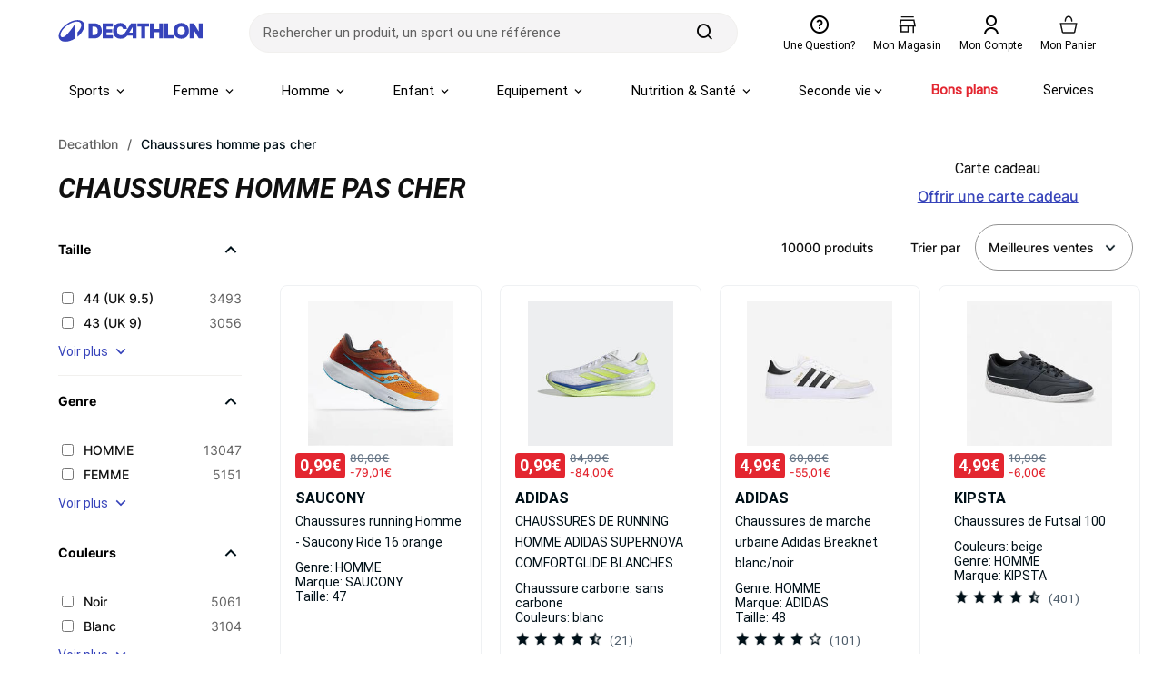

--- FILE ---
content_type: text/html; charset=utf-8
request_url: https://www.decathlon.fr/vc/chaussures-homme-pas-cher
body_size: 29691
content:

<!DOCTYPE html>
<html lang="fr">
<head>
    <meta charset="utf-8" />
    <meta name="viewport" content="width=device-width, initial-scale=1.0" />
    <meta http-equiv="X-UA-Compatible" content="IE=edge" />
    <meta name="dc.language" content="fr">
    <meta property="og:locale" content="fr-FR">
    <meta name="title" content="Chaussures homme pas cher | Decathlon" />
    <meta name="description" content="Chaussures homme pas cher &#xE0; d&#xE9;couvrir chez D&#xE9;cathlon &#xE0; partir de 1 &#x20AC; &#x2705; Livraison gratuite &#xE0; partir de 49,99&#x20AC; &#x2705; Paiement 3X CB &#x2705; Echanges et retours offerts*" />

    <title>Chaussures homme pas cher | Decathlon</title>

  
    <link rel="preload" href="/vc/css/precss.site.min.css?2024071621" as="style">
    <link rel="stylesheet" href="/vc/css/precss.site.min.css?2024071621">
    <link rel="preload" href="/vc/css/site.min.css?2024071621" as="style">
    <link rel="stylesheet" href="/vc/css/site.min.css?2024071621">
  
     <link rel="preload" href="/vc/css/pages.min.css?2024071621" as="style">
    <link rel="stylesheet" href="/vc/css/pages.min.css?2024071621">

    <link rel="icon" type="image/ico" href="https://www.decathlon.fr/render/favicon-32x32.5b063e87d81b59e2635b.png">
  <link rel="icon" type="image/png" sizes="16x16" href="https://www.decathlon.fr/render/favicon-16x16.5057a83dcf7c979e1519.png">
	<link rel="icon" type="image/png" sizes="32x32" href="https://www.decathlon.fr/render/favicon-32x32.5b063e87d81b59e2635b.png">
	<link rel="icon" type="image/png" sizes="96x96" href="https://www.decathlon.fr/render/favicon-96x96.c3e36c6f957ca7ed0f64.png">
	<link rel="icon" type="image/png" sizes="192x192" href="https://www.decathlon.fr/render/android-icon-192x192.27bdddd4be30ecca32ed.png">
	<link rel="apple-touch-icon" sizes="57x57" href="https://www.decathlon.fr/render/apple-icon-57x57.3d74db0b15aa7b4b44c3.png">
	<link rel="apple-touch-icon" sizes="60x60" href="https://www.decathlon.fr/render/apple-icon-60x60.5939c0178dd2f75cc00c.png">
	<link rel="apple-touch-icon" sizes="72x72" href="https://www.decathlon.fr/render/apple-icon-72x72.01403c85338de762827d.png">
	<link rel="apple-touch-icon" sizes="76x76" href="https://www.decathlon.fr/render/apple-icon-76x76.aae4efd38dcc40597d04.png">
	<link rel="apple-touch-icon" sizes="120x120" href="https://www.decathlon.fr/render/apple-icon-120x120.2828481c3d68ccff6dd6.png">
	<link rel="apple-touch-icon" sizes="144x144" href="https://www.decathlon.fr/render/apple-icon-144x144.cf474ca953d3d5c4899e.png">
	<link rel="apple-touch-icon" sizes="152x152" href="https://www.decathlon.fr/render/apple-icon-152x152.f5a8435e93fd691b8a12.png">
	<link rel="apple-touch-icon" sizes="180x180" href="https://www.decathlon.fr/render/apple-icon-180x180.26f78b30ecba335cf7bc.png">
  
  
  

  
 
    <link rel="canonical" href="https://www.decathlon.fr/vc/chaussures-homme-pas-cher" />

  
  
  

  <script>



var devicestr = 'desktop';
const isMobileDevice = /Mobi/i.test(window.navigator.userAgent)
if (isMobileDevice){
devicestr = 'mobile';}



 tc_vars = {
    "env_work": "prod",
    "env_dnt": "0",
    "env_language": "fr",
    "env_country": "FR",
    "env_currency": "EUR",
    "env_platform": "Verbolia",
    "env_channel": devicestr,
    "page_name": window.location.pathname,
    "env_template": "list",
    "list_page_number": 1,
    "list_page_total_number":1,
    "pageCat": {
        "1": "",
        "2": "",
        "3": ""
    },
    "page_cat1": "",
    "page_cat2": "",
    "page_cat3": "",
    "page_cat4": "",
    "page_cat5": "",
    "list_filters": "",
    "search_provider": "algoliaV2",
    "user_status": "unknown",
    
   
    "event": "datalayer ready",
   
}

</script>
  

  

  
   <script src="https://prod.transcript.decathlon.net/content/tracker.v2.prod.min.js" defer></script>
  
  
  
  <!-- Google Tag Manager -->
<script>(function(w,d,s,l,i){w[l]=w[l]||[];w[l].push({'gtm.start':
new Date().getTime(),event:'gtm.js'});var f=d.getElementsByTagName(s)[0],
j=d.createElement(s),dl=l!='dataLayer'?'&l='+l:'';j.async=true;j.src=
'https://www.googletagmanager.com/gtm.js?id='+i+dl;f.parentNode.insertBefore(j,f);
})(window,document,'script','dataLayer','GTM-MW4Z6VP');</script>
<!-- End Google Tag Manager -->
  
  
    <script type="text/javascript">window.gdprAppliesGlobally=true;(function(){function a(e){if(!window.frames[e]){if(document.body&&document.body.firstChild){var t=document.body;var n=document.createElement("iframe");n.style.display="none";n.name=e;n.title=e;t.insertBefore(n,t.firstChild)}
else{setTimeout(function(){a(e)},5)}}}function e(n,r,o,c,s){function e(e,t,n,a){if(typeof n!=="function"){return}if(!window[r]){window[r]=[]}var i=false;if(s){i=s(e,t,n)}if(!i){window[r].push({command:e,parameter:t,callback:n,version:a})}}e.stub=true;function t(a){if(!window[n]||window[n].stub!==true){return}if(!a.data){return}
var i=typeof a.data==="string";var e;try{e=i?JSON.parse(a.data):a.data}catch(t){return}if(e[o]){var r=e[o];window[n](r.command,r.parameter,function(e,t){var n={};n[c]={returnValue:e,success:t,callId:r.callId};a.source.postMessage(i?JSON.stringify(n):n,"*")},r.version)}}
if(typeof window[n]!=="function"){window[n]=e;if(window.addEventListener){window.addEventListener("message",t,false)}else{window.attachEvent("onmessage",t)}}}e("__tcfapi","__tcfapiBuffer","__tcfapiCall","__tcfapiReturn");a("__tcfapiLocator");(function(e){
  var t=document.createElement("script");t.id="spcloader";t.type="text/javascript";t.async=true;t.src="https://sdk.privacy-center.org/"+e+"/loader.js?target="+document.location.hostname;t.charset="utf-8";var n=document.getElementsByTagName("script")[0];n.parentNode.insertBefore(t,n)})("929521d8-0c53-458b-9f07-852d7d00d609")})();</script>
  
  
    




<script data-cfasync="false" src="https://cdn.backend.verbolia.com/assets/global/js/psl.min.js" defer></script>
<script data-cfasync="false" type="text/javascript">
    window.addEventListener('DOMContentLoaded', function () {
        (function () {

            var fullDomain = "";

            try {
                var parsed = psl.parse(location.hostname);
                fullDomain = parsed.domain;
            } catch (error) {
                console.log("Can't load psl, generic domain will be used");
            }



            var referrer = document.referrer.length > 5 ? new URL(document.referrer).hostname : null;
            var myHostName = location.hostname;
            if (referrer !== myHostName) {
                var date = new Date();
                date.setTime(date.getTime() + (7 * 24 * 60 * 60 * 1000));
                expires = "; expires=" + date.toUTCString();
                if (fullDomain === "") {
                    document.cookie = "v_landing" + "=" + (location.href || "") + expires + ";path=/";
                }
                else {
                    document.cookie = "v_landing" + "=" + (location.href || "") + expires + ";domain=." + fullDomain + ";path=/";
                }

            };

        })();
    });
</script>

<script data-cfasync="false" type="text/javascript">


    function clickEvent(item, keyword, typeclick) {

        let products = [];
        let link = "";

        var productId = item.getAttribute("data-id");
        products.push(productId);

        if (products.length > 0) {

            if (item.tagName.toLowerCase() == 'a') {
                link = item.getAttribute("href");
            }
            else {
                link = item.querySelector("a").getAttribute("href");
            }
           

            fetch('https://decathlon-frfr.backend.verbolia.com/vc/api/nc/track', {
                method: 'POST',
                headers: {
                    'Accept': 'application/json',
                    'Content-Type': 'application/json'
                },
                body: JSON.stringify({
                    "productIds": products,
                    "trackingType": "click",
                    "keyword": keyword
                })
            });

            if (typeclick === "middle") {
                window.open(link, "_blank", "noopener");
            }
            else {


                location.href = link;
            }

        }
    }

    window.addEventListener('DOMContentLoaded', function () {
        (function () {

            let pathSplitted = window.location.pathname.split('/');
            pathSplitted = pathSplitted.filter(n => n);
            let keyword = pathSplitted[pathSplitted.length - 1];

            let productIds = [];



            document.querySelectorAll('.object-clicks').forEach(function (block) {

                productIds.push(block.getAttribute("data-id"));

                block.addEventListener('click', function (e) {

                    var item = this;
                    e.preventDefault();

                    var stopPropa = e.target.classList.contains('no-click');

                    if (stopPropa) {
                        return;
                    }

                    clickEvent(item, keyword, "");

                });

                block.addEventListener('auxclick', function (e) {

                     if (e.button == 1) {
                        var item = this;
                        e.preventDefault();

                        var stopPropa = e.target.classList.contains('no-click');

                        if (stopPropa) {
                            return;
                        }

                        clickEvent(item, keyword, "middle");
                    }
                }); 

            });


        })();
    });
</script>


  
  

</head>
<body class="body">
  
  
  


  
  


        

  <header class="header">
    <div class="header-top">

      <div class="hamburger-icon mobile-only">
        <span class="icon"></span>
      </div>

      <a href="https://www.decathlon.fr/" class="logo">
        <img loading="lazy" src="/vc/img/decathlon_new_logo.svg" alt="logo" width="160" height="40">
      </a>

      <form class="main-search-form" action="/search" method="get">
        <div class="form-content">
          <div class="input-wrap">
            <span class="arrow-back"></span>
            <input type="text" placeholder="Rechercher un produit, un sport ou une référence"
              class="main-search-input">
            <span class="effacer effacer-desktop">effacer</span>
            <span class="effacer effacer-mobile"></span>
          </div>
          <div class="search-btn-wrap">
            <button aria-label="search-button" class="search-button" type="submit">
              <span class="icon icon-search"></span>
            </button>
          </div>
        </div>
      </form>

      <div class="right-icons">
        <a href="https://www.decathlon.fr/help/app/home" class="question">
          <span class="icons question-icon"></span>
          <span class="text">Une question?</span>
        </a>
        <a href="https://www.decathlon.fr/store-locator" class="magasin">
          <img class="icons magasin-icon" loading="lazy" src="/vc/img/magasin.svg" alt="magasin" width="24"
            height="24">
          <span class="text">Mon magasin</span>
        </a>
        <a href="https://www.decathlon.fr/account/dashboard">
          <span class="icons compte-icon"></span>
          <span class="text">Mon compte</span>
        </a>
        <a href="https://www.decathlon.fr/checkout/cart">
          <img class="icons panier-icon" loading="lazy" src="/vc/img/panier.svg" alt="panier" width="24" height="24">
          <span class="text">Mon panier</span>
        </a>
      </div>
    </div>

    <div class="main-menu">
      <div class="menu">
        <ul class="main-list">
          <li class="main-li">
            <a href="https://www.decathlon.fr/sports" class="main-link sports">Sports <span
                class="arrow"></span></a>
            <div class="menu-level2">
              <div class="container">
                <div class="title-wrapper">
                  <span class="title">Sports du moment</span>
                  <button class="btn-fermer">Fermer</button>
                </div>
                <div class="lists">
                  <div class="list-wrapper">
                    <a href="https://www.decathlon.fr/sport/c0-tous-les-sports/c1-velo-cyclisme/_/N-r6bmmx"
                      class="link-title">
                      <div class="image">
                        <img loading="lazy"
                          src="https://contents.mediadecathlon.com/s925763/k$c19216b40ee6208392f00e5a52a44d9c/tni_bade5ce8+895c+4794+835a+8619561c071f.jpg?f=56x56"
                          alt="image" width="56" height="56">
                      </div>
                      <p class="subtitle">Vélo Cyclisme</p>
                    </a>
                    <ul class="lists-items">
                      <li><a
                          href="https://www.decathlon.fr/tous-les-sports/velo-cyclisme/velos">Vélos</a>
                      </li>
                      <li><a
                          href="https://www.decathlon.fr/tous-les-sports/velo-cyclisme/equipements-cycliste">Equipements
                          Cycliste</a></li>
                      <li><a
                          href="https://www.decathlon.fr/tous-les-sports/velo-cyclisme/accessoires-velo">Accessoires
                          Vélo</a></li>
                      <li><a
                          href="https://www.decathlon.fr/tous-les-sports/velo-cyclisme/transport-rangement-du-velo">Transport
                          & Rangement du Vélo</a></li>
                      <li><a
                          href="https://www.decathlon.fr/tous-les-sports/velo-cyclisme/pieces-detachees-velo">Pièces
                          Détachées Vélo</a></li>
                      <li><a
                          href="https://www.decathlon.fr/tous-les-sports/velo-cyclisme/entretien-du-velo">Entretien
                          du Vélo</a></li>
                      <li><a class="voir-plus"
                          href="https://www.decathlon.fr/sport/c0-tous-les-sports/c1-velo-cyclisme/_/N-r6bmmx">Voir
                          plus</a></li>
                    </ul>
                  </div>
                  <div class="list-wrapper">
                    <a href="https://www.decathlon.fr/sport/c0-tous-les-sports/c1-randonnee-trek/_/N-1rduxes"
                      class="link-title">
                      <div class="image">
                        <img loading="lazy"
                          src="https://contents.mediadecathlon.com/s988776/k$b2f01d4a28d4575caed6c0310842826a/tni_70077316+4280+4d63+b3c2+d25761875456.jpg?f=56x56"
                          alt="image" width="56" height="56">
                      </div>
                      <p class="subtitle">Randonnée - Trek</p>
                    </a>
                    <ul class="lists-items">
                      <li><a
                          href="https://www.decathlon.fr/tous-les-sports/randonnee-trek/chaussures-et-sandales">Chaussures
                          et sandales</a></li>
                      <li><a
                          href="https://www.decathlon.fr/tous-les-sports/randonnee-trek/vetements">Vêtements</a>
                      </li>
                      <li><a
                          href="https://www.decathlon.fr/tous-les-sports/randonnee-trek/sacs-a-dos-et-porte-bebes">Sacs
                          à dos et porte-bébés</a></li>
                      <li><a
                          href="https://www.decathlon.fr/tous-les-sports/randonnee-trek/equipements">Équipements</a>
                      </li>
                      <li><a
                          href="https://www.decathlon.fr/tous-les-sports/randonnee-trek/collections-specifiques">Collections
                          spécifiques</a></li>
                      <li><a class="voir-plus"
                          href="https://www.decathlon.fr/sport/c0-tous-les-sports/c1-randonnee-trek/_/N-1rduxes">Voir
                          plus</a></li>
                    </ul>
                  </div>
                  <div class="list-wrapper">
                    <a href="https://www.decathlon.fr/sport/c0-tous-les-sports/c1-fitness-cardio-training/_/N-ezlfmv"
                      class="link-title">
                      <div class="image">
                        <img loading="lazy"
                          src="https://contents.mediadecathlon.com/s906437/k$d1bd2ac234f3cd5e8c1838cde9fcb65e/tni_ed0204f1+f297+445c+bd64+d54e7a82c366.jpg?format=auto&f=56x0"
                          alt="image" width="56" height="56">
                      </div>
                      <p class="subtitle">Fitness</p>
                    </a>
                    <ul class="lists-items">
                      <li><a
                          href="https://www.decathlon.fr/tous-les-sports/fitness-cardio-training/appareils-de-fitness">Appareils
                          de fitness</a></li>
                      <li><a
                          href="https://www.decathlon.fr/tous-les-sports/fitness-cardio-training/poids-et-equipements">Poids
                          et équipements</a></li>
                      <li><a
                          href="https://www.decathlon.fr/tous-les-sports/fitness-cardio-training/accessoires-de-fitness">Accessoires
                          de fitness</a></li>
                      <li><a
                          href="https://www.decathlon.fr/tous-les-sports/fitness-cardio-training/tenue-de-fitness-femme">Tenue
                          de fitness femme</a></li>
                      <li><a
                          href="https://www.decathlon.fr/tous-les-sports/fitness-cardio-training/tenue-de-fitness-homme">Tenue
                          de fitness homme</a></li>
                      <li><a
                          href="https://www.decathlon.fr/sport/c0-tous-les-sports/c1-fitness-cardio-training/c2-nutrition-sportive/_/N-9n5so5">Nutrition
                          sportive</a></li>
                      <li><a class="voir-plus"
                          href="https://www.decathlon.fr/sport/c0-tous-les-sports/c1-fitness-cardio-training/_/N-ezlfmv">Voir
                          plus</a></li>
                    </ul>
                  </div>
                  <div class="list-wrapper">
                    <a href="https://www.decathlon.fr/sport/c0-tous-les-sports/c1-camping-bivouac/_/N-cxmp77"
                      class="link-title">
                      <div class="image">
                        <img loading="lazy"
                          src="https://contents.mediadecathlon.com/s922405/k$4cbe3bc64af4d50f04e91d5c913ac436/tni_c3b95406+ec65+46a0+8a68+db4aca38531a.jpg?f=56x56"
                          alt="image" width="56" height="56">
                      </div>
                      <p class="subtitle">Camping-Bivouac</p>
                    </a>
                    <ul class="lists-items">
                      <li><a
                          href="https://www.decathlon.fr/tous-les-sports/camping-bivouac/tentes-et-abris">Tente</a>
                      </li>
                      <li><a
                          href="https://www.decathlon.fr/tous-les-sports/camping-bivouac/couchage">Couchage</a>
                      </li>
                      <li><a
                          href="https://www.decathlon.fr/tous-les-sports/camping-bivouac/mobilier-de-camping">Mobilier
                          de camping</a></li>
                      <li><a
                          href="https://www.decathlon.fr/tous-les-sports/camping-bivouac/boire-et-manger">Alimentation
                          camping</a></li>
                      <li><a
                          href="https://www.decathlon.fr/tous-les-sports/camping-bivouac/hydratation-camping">Hydratation
                          camping</a></li>
                      <li><a
                          href="https://www.decathlon.fr/tous-les-sports/camping-bivouac/equipements-et-hygiene">Équipement
                          du camp</a></li>
                      <li><a class="voir-plus"
                          href="https://www.decathlon.fr/sport/c0-tous-les-sports/c1-camping-bivouac/_/N-cxmp77">Voir
                          plus</a></li>
                    </ul>
                  </div>
                </div>
              </div>
            </div>
          </li>

          <li class="main-li">
            <a href="https://www.decathlon.fr/femme" class="main-link">Femme <span
                class="arrow"></span></a>
            <div class="menu-level2">
              <div class="container">
                <div class="title-wrapper">
                  <span class="title">Femme</span>
                  <a href="https://www.decathlon.fr/femme">Voir tous les articles “Femme”</a>
                  <button class="btn-fermer">Fermer</button>
                </div>
                <div class="lists">
                  <div class="list-wrapper">
                    <a href="https://www.decathlon.fr/femme/collections-du-moment-f"
                      class="link-title">
                      <div class="image">
                        <img loading="lazy"
                          src="https://contents.mediadecathlon.com/s1042390/k$13ed525ceab2dc6e30ce81a624786de9/Frame%203502.png?format=auto/.jpg?format=auto&f=56x0"
                          alt="image" width="56" height="56">
                      </div>
                      <p class="subtitle">Collections du moment</p>
                    </a>
                    <ul class="lists-items">
                      <li><a
                          href="https://www.decathlon.fr/deals-page/product-gender-femme/onsale-1/_/N-1m1yoiuZ7d8dux">Soldes
                          & bons plans femme</a></li>
                      <li><a href="https://www.decathlon.fr/femme/collection-1-femme">Bien au
                          chaud</a></li>
                      <li><a
                          href="https://www.decathlon.fr/collections/les-premieres-neiges/f-gender_femme">Partir
                          à la neige</a></li>
                      <li><a href="https://www.decathlon.fr/femme/collection-4-femme">Lifestyle
                          femme</a></li>
                      <li><a
                          href="https://www.decathlon.fr/special-page/product-gender-femme/_/N-1m1yoiuZ151awdi?showMoreIds=3174806751%7C297758039%3F">Nouveautés
                          femme</a></li>
                    </ul>
                  </div>
                  <div class="list-wrapper">
                    <a href="https://www.decathlon.fr/femme/vetements" class="link-title">
                      <div class="image">
                        <img loading="lazy"
                          src="https://contents.mediadecathlon.com/s1011897/k$37c91eb8a075d9c8a2cc24d989ae325c/Femme%20Vetements.png?format=auto/.jpg?format=auto&f=56x0"
                          alt="image" width="56" height="56">
                      </div>
                      <p class="subtitle">Vêtements</p>
                    </a>
                    <ul class="lists-items">
                      <li><a href="https://www.decathlon.fr/femme/leggings-corsaire">Leggings</a>
                      </li>
                      <li><a href="https://www.decathlon.fr/femme/polaires">Polaires</a></li>
                      <li><a href="https://www.decathlon.fr/femme/doudounes">Doudounes</a></li>
                      <li><a href="https://www.decathlon.fr/femme/coupe-vent-coupe-pluie">Coupe
                          vent, coupe pluie</a></li>
                      <li><a href="https://www.decathlon.fr/femme/vestes">Vestes</a></li>
                      <li><a
                          href="https://www.decathlon.fr/femme/sous-vetements-thermique">Sous-vêtements
                          thermiques</a></li>
                      <li><a class="voir-plus" href="https://www.decathlon.fr/femme/vetements">Voir
                          plus</a></li>
                    </ul>
                  </div>
                  <div class="list-wrapper">
                    <a href="https://www.decathlon.fr/femme/chaussant" class="link-title">
                      <div class="image">
                        <img loading="lazy"
                          src="https://contents.mediadecathlon.com/s1011872/k$1a28dc4d1b85e28cfc3ccd8400419dd4/Femme%20Chaussures.png?format=auto/.jpg?format=auto&f=56x0"
                          alt="image" width="56" height="56">
                      </div>
                      <p class="subtitle">Chaussures</p>
                    </a>
                    <ul class="lists-items">
                      <li><a href="https://www.decathlon.fr/femme/chaussures">Chaussures de
                          sport</a></li>
                      <li><a href="https://www.decathlon.fr/femme/baskets">Baskets</a></li>
                      <li><a href="https://www.decathlon.fr/femme/boots-bottines">Boots,
                          Bottines</a></li>
                      <li><a href="https://www.decathlon.fr/femme/bottes-boots-bottines">Bottes</a>
                      </li>
                      <li><a href="https://www.decathlon.fr/femme/sneakers">Sneakers</a></li>
                      <li><a href="https://www.decathlon.fr/femme/chaussettes">Chaussettes</a></li>
                      <li><a class="voir-plus" href="https://www.decathlon.fr/femme/chaussant">Voir
                          plus</a></li>
                    </ul>
                  </div>
                  <div class="list-wrapper">
                    <a href="https://www.decathlon.fr/femme/accessoires" class="link-title">
                      <div class="image">
                        <img loading="lazy"
                          src="https://contents.mediadecathlon.com/s1011882/k$9108146279f066c3d8afccec4bb47fc3/Femme%20Accessoires.png?format=auto/.jpg?format=auto&f=56x0"
                          alt="image" width="56" height="56">
                      </div>
                      <p class="subtitle">Accessoires</p>
                    </a>
                    <ul class="lists-items">
                      <li><a href="https://www.decathlon.fr/femme/gants">Gants</a></li>
                      <li><a href="https://www.decathlon.fr/femme/moufles-mitaines">Moufles,
                          mitaines</a></li>
                      <li><a href="https://www.decathlon.fr/femme/bandeaux-et-tours-de-cou">Bandeaux
                          et tours de cou</a></li>
                      <li><a href="https://www.decathlon.fr/femme/bonnets">Bonnets</a></li>
                      <li><a href="https://www.decathlon.fr/femme/cagoules">Cagoules</a></li>
                      <li><a href="https://www.decathlon.fr/femme/montres">Montres</a></li>
                      <li><a class="voir-plus"
                          href="https://www.decathlon.fr/femme/accessoires">Voir plus</a></li>
                    </ul>
                  </div>
                  <div class="list-wrapper">
                    <a href="https://www.decathlon.fr/femme/seconde-vie" class="link-title">
                      <div class="image">
                        <img loading="lazy"
                          src="https://contents.mediadecathlon.com/s1011891/k$346f9dea3c00da3f49f0a485416a3bbc/Femme%20SecondeVie.png?format=auto/.jpg?format=auto&f=56x0"
                          alt="image" width="56" height="56">
                      </div>
                      <p class="subtitle green">Seconde vie</p>
                    </a>
                    <ul class="lists-items">
                      <li><a
                          href="https://www.decathlon.fr/femme/vetements-reconditionnes">Vêtements
                          reconditionnés</a></li>
                      <li><a
                          href="https://www.decathlon.fr/femme/chaussures-reconditionnees">Chaussures
                          reconditionnées</a></li>
                    </ul>
                  </div>
                  <div class="list-wrapper">
                    <a href="https://www.decathlon.fr/femme/jeux-paris-2024" class="link-title">
                      <div class="image">
                        <img loading="lazy"
                          src="https://contents.mediadecathlon.com/s1011884/k$1a633440224039777ddc6db34e2ddaa4/Homme%20JO24.png?format=auto/.jpg?format=auto&f=56x0"
                          alt="image" width="56" height="56">
                      </div>
                      <p class="subtitle">Jeux de Paris 2024</p>
                    </a>
                  </div>
                </div>
              </div>
            </div>
          </li>

          <li class="main-li">
            <a href="https://www.decathlon.fr/homme" class="main-link">Homme <span
                class="arrow"></span></a>
            <div class="menu-level2">
              <div class="container">
                <div class="title-wrapper">
                  <span class="title">Homme</span>
                  <a href="https://www.decathlon.fr/homme">Voir tous les articles “Homme”</a>
                  <button class="btn-fermer">Fermer</button>
                </div>
                <div class="lists">
                  <div class="list-wrapper">
                    <a href="https://www.decathlon.fr/homme/collections-du-moment-h"
                      class="link-title">
                      <div class="image">
                        <img loading="lazy"
                          src="https://contents.mediadecathlon.com/s1042390/k$13ed525ceab2dc6e30ce81a624786de9/Frame%203502.png?format=auto/.jpg?format=auto&f=56x0"
                          alt="image" width="56" height="56">
                      </div>
                      <p class="subtitle">Collections du moment</p>
                    </a>
                    <ul class="lists-items">
                      <li><a
                          href="https://www.decathlon.fr/deals-page/product-gender-homme/onsale-1/_/N-15peup5Z7d8dux?">Soldes
                          & bons plans homme</a></li>
                      <li><a href="https://www.decathlon.fr/homme/collection-1-homme">Bien au
                          chaud</a></li>
                      <li><a
                          href="https://www.decathlon.fr/collections/les-premieres-neiges/f-gender_homme">Partir
                          à la neige</a></li>
                      <li><a href="https://www.decathlon.fr/homme/collection-4-homme">Lifestyle
                          homme</a></li>
                      <li><a
                          href="https://www.decathlon.fr/homme/collection-nouveaute-homme">Nouveautés
                          homme</a></li>
                    </ul>
                  </div>
                  <div class="list-wrapper">
                    <a href="https://www.decathlon.fr/homme/vetements" class="link-title">
                      <div class="image">
                        <img loading="lazy"
                          src="https://contents.mediadecathlon.com/s1011875/k$418947b29f2384fb191c4e8488577ebf/Homme%20Vetements.png?format=auto/.jpg?format=auto&f=56x0"
                          alt="image" width="56" height="56">
                      </div>
                      <p class="subtitle">Vêtements</p>
                    </a>
                    <ul class="lists-items">
                      <li><a href="https://www.decathlon.fr/homme/polaires">Polaires</a></li>
                      <li><a href="https://www.decathlon.fr/homme/sweats-et-pulls">Sweats et
                          pulls</a></li>
                      <li><a href="https://www.decathlon.fr/homme/vestes">Vestes</a></li>
                      <li><a
                          href="https://www.decathlon.fr/homme/sous-vetements-sous-maillots">Sous-vêtements
                          thermiques</a></li>
                      <li><a href="https://www.decathlon.fr/homme/pantalons">Pantalons</a></li>
                      <li><a href="https://www.decathlon.fr/homme/survetements">Survêtements</a>
                      </li>
                      <li><a class="voir-plus" href="https://www.decathlon.fr/homme/vetements">Voir
                          plus</a></li>
                    </ul>
                  </div>
                  <div class="list-wrapper">
                    <a href="https://www.decathlon.fr/homme/chaussant" class="link-title">
                      <div class="image">
                        <img loading="lazy"
                          src="https://contents.mediadecathlon.com/s1011886/k$1b9b7f6ddf392bc0eaacc2ae18179471/Homme%20Chaussures.png?format=auto/.jpg?format=auto&f=56x0"
                          alt="image" width="56" height="56">
                      </div>
                      <p class="subtitle">Chaussures</p>
                    </a>
                    <ul class="lists-items">
                      <li><a href="https://www.decathlon.fr/homme/chaussures">Chaussures de
                          sport</a></li>
                      <li><a href="https://www.decathlon.fr/homme/baskets">Baskets</a></li>
                      <li><a href="https://www.decathlon.fr/homme/sneakers">Sneakers</a></li>
                      <li><a href="https://www.decathlon.fr/homme/crampons">Crampons</a></li>
                      <li><a href="https://www.decathlon.fr/homme/bottes">Bottes</a></li>
                      <li><a href="https://www.decathlon.fr/homme/chaussettes">Chaussettes</a></li>
                      <li><a class="voir-plus" href="https://www.decathlon.fr/homme/chaussant">Voir
                          plus</a></li>
                    </ul>
                  </div>
                  <div class="list-wrapper">
                    <a href="https://www.decathlon.fr/homme/accessoires" class="link-title">
                      <div class="image">
                        <img loading="lazy"
                          src="https://contents.mediadecathlon.com/s1011882/k$9108146279f066c3d8afccec4bb47fc3/Femme%20Accessoires.png?format=auto/.jpg?format=auto&f=56x0"
                          alt="image" width="56" height="56">
                      </div>
                      <p class="subtitle">Accessoires</p>
                    </a>
                    <ul class="lists-items">
                      <li><a href="https://www.decathlon.fr/homme/gants">Gants</a></li>
                      <li><a href="https://www.decathlon.fr/homme/moufles-mitaines">Moufles,
                          mitaines</a></li>
                      <li><a href="https://www.decathlon.fr/homme/bandeaux-et-tours-de-cou">Bandeaux
                          et tours de cou</a></li>
                      <li><a href="https://www.decathlon.fr/homme/bonnets">Bonnets</a></li>
                      <li><a href="https://www.decathlon.fr/homme/cagoules">Cagoules</a></li>
                      <li><a href="https://www.decathlon.fr/homme/montres">Montres</a></li>
                      <li><a class="voir-plus"
                          href="https://www.decathlon.fr/homme/accessoires">Voir plus</a></li>
                    </ul>
                  </div>
                  <div class="list-wrapper">
                    <a href="https://www.decathlon.fr/homme/seconde-vie" class="link-title">
                      <div class="image">
                        <img loading="lazy"
                          src="https://contents.mediadecathlon.com/s1011891/k$346f9dea3c00da3f49f0a485416a3bbc/Femme%20SecondeVie.png?format=auto/.jpg?format=auto&f=56x0"
                          alt="image" width="56" height="56">
                      </div>
                      <p class="subtitle green">Seconde vie</p>
                    </a>
                    <ul class="lists-items">
                      <li><a
                          href="https://www.decathlon.fr/homme/vetements-reconditionnes">Vêtements
                          reconditionnés</a></li>
                      <li><a
                          href="https://www.decathlon.fr/homme/chaussures-reconditionnees">Chaussures
                          reconditionnées</a></li>
                    </ul>
                  </div>
                  <div class="list-wrapper">
                    <a href="https://www.decathlon.fr/homme/jeux-paris-2024" class="link-title">
                      <div class="image">
                        <img loading="lazy"
                          src="https://contents.mediadecathlon.com/s1011884/k$1a633440224039777ddc6db34e2ddaa4/Homme%20JO24.png?format=auto/.jpg?format=auto&f=56x0"
                          alt="image" width="56" height="56">
                      </div>
                      <p class="subtitle">Jeux de Paris 2024</p>
                    </a>
                  </div>
                </div>
              </div>
            </div>
          </li>

          <li class="main-li">
            <a href="https://www.decathlon.fr/enfant-bebe" class="main-link">Enfant <span
                class="arrow"></span></a>
            <div class="menu-level2">
              <div class="container">
                <div class="title-wrapper">
                  <span class="title">Enfant & bébé</span>
                  <a href="https://www.decathlon.fr/enfant-bebe">Voir tous les articles “Enfant &
                    bébé”</a>
                  <button class="btn-fermer">Fermer</button>
                </div>
                <div class="lists">
                  <div class="list-wrapper">
                    <a href="https://www.decathlon.fr/enfant-bebe/vetements-enfant"
                      class="link-title">
                      <div class="image">
                        <img loading="lazy"
                          src="https://contents.mediadecathlon.com/s1042390/k$13ed525ceab2dc6e30ce81a624786de9/Frame%203502.png?format=auto/.jpg?format=auto&f=56x0"
                          alt="image" width="56" height="56">
                      </div>
                      <p class="subtitle">Collections du moment</p>
                    </a>
                    <ul class="lists-items">
                      <li><a
                          href="https://www.decathlon.fr/deals-page/product-gender-garcon/product-gender-fille/product-gender-bebe-garcon/product-gender-bebe-fille/onsale-1/_/N-1oh2mxlZaeoyuvZda9bojZ1rngw2mZ7d8dux">Soldes
                          & bons plans enfant</a></li>
                      <li><a
                          href="https://www.decathlon.fr/collections/les-premieres-neiges/f-gender_bebe-fille_bebe-garcon_fille_garcon">Partir
                          à la neige</a></li>
                      <li><a href="https://www.decathlon.fr/enfant/collection-4-kids">Lifestyle
                          enfant</a></li>
                      <li><a
                          href="https://www.decathlon.fr/special-page/product-gender-bebe-garcon/product-gender-bebe-fille/product-gender-garcon/product-gender-fille/_/N-da9bojZ1rngw2mZ1oh2mxlZaeoyuvZ151awdi?showMoreIds=3174806751%7C297758039%3F">Nouveautés
                          enfant</a></li>
                    </ul>
                  </div>
                  <div class="list-wrapper">
                    <a href="https://www.decathlon.fr/enfant-bebe/vetements-enfant" class="link-title">
                      <div class="image">
                        <img loading="lazy"
                          src="https://contents.mediadecathlon.com/s1011874/k$9a4a181998e792b7851a41071c11e153/Enfant%20Vetements.png?format=auto/.jpg?format=auto&f=56x0"
                          alt="image" width="56" height="56">
                      </div>
                      <p class="subtitle">Vêtements</p>
                    </a>
                    <ul class="lists-items">
                      <li><a
                          href="https://www.decathlon.fr/enfant-bebe/sweats-enfant">Polaires</a>
                      </li>
                      <li><a href="https://www.decathlon.fr/enfant-bebe/sweats-enfant">Sweats et
                          pulls</a></li>
                      <li><a href="https://www.decathlon.fr/enfant-bebe/doudounes-garcon">Doudounes</a>
                      </li>
                      <li><a href="https://www.decathlon.fr/enfant-bebe/tenue-de-pluie-enfant">Tenues de
                          pluie</a></li>
                      <li><a href="https://www.decathlon.fr/enfant-bebe/vestes-enfant">Vestes</a></li>
                      <li><a href="https://www.decathlon.fr/enfant-bebe/pantalons-enfant">Pantalons</a></li>
                      <li><a class="voir-plus" href="https://www.decathlon.fr/enfant-bebe/vetements-enfant">Voir
                          plus</a></li>
                    </ul>
                  </div>
                  <div class="list-wrapper">
                    <a href="https://www.decathlon.fr/homme/chaussant" class="link-title">
                      <div class="image">
                        <img loading="lazy"
                          src="https://contents.mediadecathlon.com/s1011888/k$29815a877abf3c4be9a3c4392e6b93e2/Enfant%20Chaussures.png?format=auto/.jpg?format=auto&f=56x0"
                          alt="image" width="56" height="56">
                      </div>
                      <p class="subtitle">Chaussures</p>
                    </a>
                    <ul class="lists-items">
                      <li><a href="https://www.decathlon.fr/enfant-bebe/baskets-enfant">Baskets</a></li>
                      <li><a
                          href="https://www.decathlon.fr/enfant-bebe/chaussures-enfant">Chaussures
                          de sport</a></li>
                      <li><a href="https://www.decathlon.fr/enfant-bebe/chaussons-enfant">Chaussons</a></li>
                      <li><a href="https://www.decathlon.fr/enfant-bebe/bottes-enfant">Bottes,
                          boots et bottines</a></li>
                      <li><a href="https://www.decathlon.fr/tous-les-sports/sports-hiver/ski-apres-ski">Après Ski</a></li>
                      <li><a href="https://www.decathlon.fr/enfant-bebe/chaussettes-enfant">Chaussettes</a></li>
                      <li><a class="voir-plus" href="https://www.decathlon.fr/enfant-bebe/chaussures-enfant">Voir
                          plus</a></li>
                    </ul>
                  </div>
                  <div class="list-wrapper">
                    <a href="https://www.decathlon.fr/enfant-bebe/accessoires-enfant-bebe" class="link-title">
                      <div class="image">
                        <img loading="lazy"
                          src="https://contents.mediadecathlon.com/s1011873/k$08c774ecedcefe9672f0fca88f1c9eaa/Enfant%20Accessoires.png?format=auto/.jpg?format=auto&f=56x0"
                          alt="image" width="56" height="56">
                      </div>
                      <p class="subtitle">Accessoires</p>
                    </a>
                    <ul class="lists-items">
                      <li><a href="https://www.decathlon.fr/enfant-bebe/gants-enfant">Gants</a></li>
                      <li><a href="https://www.decathlon.fr/enfant-bebe/moufles-enfant">Moufles,
                          mitaines</a></li>
                      <li><a
                          href="https://www.decathlon.fr/enfant-bebe/tour-de-coup-enfant-s">Bandeaux
                          et tours de cou</a></li>
                      <li><a href="https://www.decathlon.fr/enfant-bebe/bonnets-enfant">Bonnets</a></li>
                      <li><a href="https://www.decathlon.fr/enfant-bebe/cagoules-enfant">Cagoules</a></li>
                      <li><a href="https://www.decathlon.fr/enfant-bebe/vetements-enfant">Écharpes</a></li>
                      <li><a class="voir-plus"
                          href="https://www.decathlon.fr/enfant-bebe/accessoires-enfant-bebe">Voir plus</a>
                      </li>
                    </ul>
                  </div>
                  <div class="list-wrapper">
                    <a href="https://www.decathlon.fr/enfant-bebe/equipement-bebe" class="link-title">
                      <div class="image">
                        <img loading="lazy"
                          src="https://contents.mediadecathlon.com/s1011876/k$e02192d3a13e79fe0adc1afc96c79bf9/Enfant%20MaterielDeSport.png?format=auto/.jpg?format=auto&f=56x0"
                          alt="image" width="56" height="56">
                      </div>
                      <p class="subtitle">Matériel de sport</p>
                    </a>
                    <ul class="lists-items">
                      <li><a href="https://www.decathlon.fr/tous-les-sports/velo-enfant/velos-enfants">Vélos</a></li>
                      <li><a href="https://www.decathlon.fr/tous-les-sports/trottinette/trottinettes-enfants">Trottinettes et
                          skates</a></li>
                      <li><a href="https://www.decathlon.fr/enfant/ski-et-snowboard">Ski et
                          snowboard</a></li>
                      <li><a href="https://www.decathlon.fr/tous-les-sports/sports-hiver/ski-luge">Luges</a></li>
                      <li><a href="https://www.decathlon.fr/tous-les-sports/natation/eveil-aquatique">Eveil
                          aquatique</a></li>
                      <li><a href="https://www.decathlon.fr/sport/c0-tous-les-sports/c1-sports-hiver/_/N-cuxtjs">Activités
                          hiver</a></li>
                      <li><a class="voir-plus" href="https://www.decathlon.fr/enfant-bebe/equipement-bebe">Voir
                          plus</a></li>
                    </ul>
                  </div>
                  <div class="list-wrapper">
                    <a href="https://www.decathlon.fr/enfant-bebe/seconde-vie" class="link-title">
                      <div class="image">
                        <img loading="lazy"
                          src="https://contents.mediadecathlon.com/s1011891/k$346f9dea3c00da3f49f0a485416a3bbc/Femme%20SecondeVie.png?format=auto/.jpg?format=auto&f=56x0"
                          alt="image" width="56" height="56">
                      </div>
                      <p class="subtitle green">Seconde vie</p>
                    </a>
                    <ul class="lists-items">
                      <li><a
                          href="https://www.decathlon.fr/enfant-bebe/chaussures-reconditionnees-k">Chaussures
                          reconditionnées</a></li>
                    </ul>
                  </div>
                  <div class="list-wrapper">
                    <a href="https://www.decathlon.fr/enfant/jeux-paris-2024" class="link-title">
                      <div class="image">
                        <img loading="lazy"
                          src="https://contents.mediadecathlon.com/s1011884/k$1a633440224039777ddc6db34e2ddaa4/Homme%20JO24.png?format=auto/.jpg?format=auto&f=56x0"
                          alt="image" width="56" height="56">
                      </div>
                      <p class="subtitle">Jeux de Paris 2024</p>
                    </a>
                  </div>
                </div>
              </div>
            </div>
          </li>

          <li class="main-li">
            <a href="https://www.decathlon.fr/equipements-loisirs" class="main-link">Equipement <span
                class="arrow"></span></a>
            <div class="menu-level2">
              <div class="container">
                <div class="title-wrapper">
                  <span class="title">Equipements & loisirs</span>
                  <a href="https://www.decathlon.fr/equipements-loisirs">Voir tous les articles
                    “Equipements & loisirs”</a>
                  <button class="btn-fermer">Fermer</button>
                </div>
                <div class="lists">
                  <div class="list-wrapper">
                    <a href="https://www.decathlon.fr/equipements-loisirs/fitness-remise-en-forme"
                      class="link-title">
                      <div class="image">
                        <img loading="lazy"
                          src="https://contents.mediadecathlon.com/s1011869/k$b5cb5f4a50ddefa3a113c98721dba5f3/Equipement%20Fitness.png?format=auto/.jpg?format=auto&f=56x0"
                          alt="image" width="56" height="56">
                      </div>
                      <p class="subtitle">Fitness, remise en forme</p>
                    </a>
                    <ul class="lists-items">
                      <li><a
                          href="https://www.decathlon.fr/equipements-loisirs/tapis-de-course">Tapis
                          de course</a></li>
                      <li><a
                          href="https://www.decathlon.fr/equipements-loisirs/velo-d-appartement">Vélos
                          d'appartement</a></li>
                      <li><a
                          href="https://www.decathlon.fr/equipements-loisirs/velo-elliptique">Vélos
                          elliptiques</a></li>
                      <li><a href="https://www.decathlon.fr/equipements-loisirs/rameur">Rameurs</a>
                      </li>
                      <li><a
                          href="https://www.decathlon.fr/equipements-loisirs/halteres">Haltères</a>
                      </li>
                      <li><a
                          href="https://www.decathlon.fr/equipements-loisirs/appareils-de-musculation">Appareils
                          de musculation</a></li>
                      <li><a class="voir-plus"
                          href="https://www.decathlon.fr/equipements-loisirs/fitness-remise-en-forme">Voir
                          plus</a></li>
                    </ul>
                  </div>
                  <div class="list-wrapper">
                    <a href="https://www.decathlon.fr/equipements-loisirs/outdoor"
                      class="link-title">
                      <div class="image">
                        <img loading="lazy"
                          src="https://contents.mediadecathlon.com/s1011887/k$7cd333ea84cee3670f7c89bda73de8fe/Equipement%20Outdoor.png?format=auto/.jpg?format=auto&f=56x0"
                          alt="image" width="56" height="56">
                      </div>
                      <p class="subtitle">Outdoor</p>
                    </a>
                    <ul class="lists-items">
                      <li><a href="https://www.decathlon.fr/equipements-loisirs/skis">Skis</a></li>
                      <li><a href="https://www.decathlon.fr/equipements-loisirs/luges">Luges</a>
                      </li>
                      <li><a
                          href="https://www.decathlon.fr/equipements-loisirs/snowboards">Snowboards</a>
                      </li>
                      <li><a
                          href="https://www.decathlon.fr/equipements-loisirs/raquettes-a-neige-et-anti-glisses">Raquettes
                          à neige et anti-glisses</a></li>
                      <li><a
                          href="https://www.decathlon.fr/equipements-loisirs/jumelles">Jumelles</a>
                      </li>
                      <li><a href="https://www.decathlon.fr/equipements-loisirs/tentes">Tentes</a>
                      </li>
                      <li><a class="voir-plus"
                          href="https://www.decathlon.fr/equipements-loisirs/outdoor">Voir plus</a>
                      </li>
                    </ul>
                  </div>
                  <div class="list-wrapper">
                    <a href="https://www.decathlon.fr/equipements-loisirs/electronique-hightech"
                      class="link-title">
                      <div class="image">
                        <img loading="lazy"
                          src="https://contents.mediadecathlon.com/s1011879/k$f206fe9c3ecd7c1ef314d4e8cb0aff23/Equipement%20Electronique.png?format=auto/.jpg?format=auto&f=56x0"
                          alt="image" width="56" height="56">
                      </div>
                      <p class="subtitle">Electronique & Hightech</p>
                    </a>
                    <ul class="lists-items">
                      <li><a href="https://www.decathlon.fr/equipements-loisirs/montres">Montres</a>
                      </li>
                      <li><a
                          href="https://www.decathlon.fr/equipements-loisirs/eclairage">Eclairage</a>
                      </li>
                      <li><a
                          href="https://www.decathlon.fr/equipements-loisirs/instruments-de-mesure">Instruments
                          de mesure</a></li>
                      <li><a href="https://www.decathlon.fr/equipements-loisirs/audio">Audio</a>
                      </li>
                      <li><a
                          href="https://www.decathlon.fr/equipements-loisirs/batteries-et-energie">Batteries
                          et énergie</a></li>
                      <li><a
                          href="https://www.decathlon.fr/equipements-loisirs/navigation">Navigation</a>
                      </li>
                      <li><a class="voir-plus"
                          href="https://www.decathlon.fr/equipements-loisirs/electronique-hightech">Voir
                          plus</a></li>
                    </ul>
                  </div>
                  <div class="list-wrapper">
                    <a href="https://www.decathlon.fr/equipements-loisirs/mobilite"
                      class="link-title">
                      <div class="image">
                        <img loading="lazy"
                          src="https://contents.mediadecathlon.com/s1011877/k$bc1998a03ad15c70e161178e14248b52/Equipement%20Mobilite.png?format=auto/.jpg?format=auto&f=56x0"
                          alt="image" width="56" height="56">
                      </div>
                      <p class="subtitle">Mobilité</p>
                    </a>
                    <ul class="lists-items">
                      <li><a
                          href="https://www.decathlon.fr/equipements-loisirs/sorties-a-velo">Sorties
                          à Vélo</a></li>
                      <li><a
                          href="https://www.decathlon.fr/equipements-loisirs/sorties-en-trottinette">Sorties
                          à Trottinette</a></li>
                      <li><a
                          href="https://www.decathlon.fr/equipements-loisirs/sorties-a-rollers">Sorties
                          à Rollers</a></li>
                      <li><a
                          href="https://www.decathlon.fr/equipements-loisirs/sorties-a-skateboard">Sorties
                          à Skateboard</a></li>
                      <li><a class="voir-plus"
                          href="https://www.decathlon.fr/equipements-loisirs/mobilite">Voir plus</a>
                      </li>
                    </ul>
                  </div>
                  <div class="list-wrapper">
                    <a href="https://www.decathlon.fr/equipements-loisirs/partir-en-voyage"
                      class="link-title">
                      <div class="image">
                        <img loading="lazy"
                          src="https://contents.mediadecathlon.com/s1011890/k$bdfd6a26c67197347ffab7eb2599c80a/Equipement%20Voyage.png?format=auto/.jpg?format=auto&f=56x0"
                          alt="image" width="56" height="56">
                      </div>
                      <p class="subtitle">Partir en voyage</p>
                    </a>
                    <ul class="lists-items">
                      <li><a
                          href="https://www.decathlon.fr/equipements-loisirs/sacs-a-dos-de-voyage">Sacs
                          à dos de voyage</a></li>
                      <li><a href="https://www.decathlon.fr/equipements-loisirs/valises">Valises</a>
                      </li>
                      <li><a href="https://www.decathlon.fr/equipements-loisirs/duffle-bag">Duffle
                          bags</a></li>
                      <li><a
                          href="https://www.decathlon.fr/equipements-loisirs/equipements-loisirs-gourdes">Gourdes</a>
                      </li>
                      <li><a
                          href="https://www.decathlon.fr/equipements-loisirs/trousses-de-toilettes">Trousses
                          de toilettes</a></li>
                      <li><a
                          href="https://www.decathlon.fr/equipements-loisirs/oreillers-bouchons-d-oreilles">Oreillers,
                          bouchons d'oreilles</a></li>
                      <li><a class="voir-plus"
                          href="https://www.decathlon.fr/equipements-loisirs/partir-en-voyage">Voir
                          plus</a></li>
                    </ul>
                  </div>
                  <div class="list-wrapper">
                    <a href="https://www.decathlon.fr/equipements-loisirs/s-amuser-en-interieur"
                      class="link-title">
                      <div class="image">
                        <img loading="lazy"
                          src="https://contents.mediadecathlon.com/s1011889/k$48a4deffc7931996b711547cea0c84b1/Equipement%20Interieur.png?format=auto/.jpg?format=auto&f=56x0"
                          alt="image" width="56" height="56">
                      </div>
                      <p class="subtitle">Jeux en intérieur</p>
                    </a>
                    <ul class="lists-items">
                      <li><a
                          href="https://www.decathlon.fr/equipements-loisirs/tables-de-billard">Tables
                          de billard</a></li>
                      <li><a
                          href="https://www.decathlon.fr/equipements-loisirs/jeux-en-interieur-tir-a-larc-equipements-loisirs">Tir
                          à l'arc</a></li>
                      <li><a
                          href="https://www.decathlon.fr/equipements-loisirs/baby-foot">Baby-foot</a>
                      </li>
                      <li><a
                          href="https://www.decathlon.fr/equipements-loisirs/flechettes-samuser-en-exterieur">Fléchettes</a>
                      </li>
                      <li><a
                          href="https://www.decathlon.fr/equipements-loisirs/tennis-de-table-interieur">Tennis
                          de table intérieur</a></li>
                      <li><a href="https://www.decathlon.fr/equipements-loisirs/golf-interieur">Golf
                          intérieur</a></li>
                      <li><a class="voir-plus"
                          href="https://www.decathlon.fr/equipements-loisirs/s-amuser-en-interieur">Voir
                          plus</a></li>
                    </ul>
                  </div>
                  <div class="list-wrapper">
                    <a href="https://www.decathlon.fr/equipements-loisirs/s-amuser-en-exterieur"
                      class="link-title">
                      <div class="image">
                        <img loading="lazy"
                          src="https://contents.mediadecathlon.com/s1011892/k$1c6274b9fdf13b5ec1c980cb1145b7cc/Equipement%20JeuxPleinAir.png?format=auto/.jpg?format=auto&f=56x0"
                          alt="image" width="56" height="56">
                      </div>
                      <p class="subtitle">Jeux de plein air</p>
                    </a>
                    <ul class="lists-items">
                      <li><a href="https://www.decathlon.fr/equipements-loisirs/jeux-enfant">Jeux
                          enfant</a></li>
                      <li><a href="https://www.decathlon.fr/equipements-loisirs/ballons">Jeux de
                          ballons</a></li>
                      <li><a
                          href="https://www.decathlon.fr/equipements-loisirs/jeux-de-raquettes-exterieur">Jeux
                          de raquettes</a></li>
                      <li><a href="https://www.decathlon.fr/equipements-loisirs/jeux-d-adresse">Jeux
                          d'adresse</a></li>
                      <li><a class="voir-plus"
                          href="https://www.decathlon.fr/equipements-loisirs/s-amuser-en-exterieur">Voir
                          plus</a></li>
                    </ul>
                  </div>
                  <div class="list-wrapper">
                    <a href="https://www.decathlon.fr/equipements-loisirs/piscine-et-plage"
                      class="link-title">
                      <div class="image">
                        <img loading="lazy"
                          src="https://contents.mediadecathlon.com/s1011881/k$f85cef07f826b11e88166f98151f7b5a/Equipement%20PiscineEtPlage.png?format=auto/.jpg?format=auto&f=56x0"
                          alt="image" width="56" height="56">
                      </div>
                      <p class="subtitle">Piscine et plage</p>
                    </a>
                    <ul class="lists-items">
                      <li><a
                          href="https://www.decathlon.fr/equipements-loisirs/accessoires-de-plage">Accessoires
                          de plage</a></li>
                      <li><a
                          href="https://www.decathlon.fr/equipements-loisirs/accessoires-piscine">Accessoires
                          piscine</a></li>
                      <li><a
                          href="https://www.decathlon.fr/equipements-loisirs/piscines">Piscines</a>
                      </li>
                      <li><a
                          href="https://www.decathlon.fr/equipements-loisirs/equipements-sport-de-plage">Equipements
                          sport de plage</a></li>
                      <li><a href="https://www.decathlon.fr/equipements-loisirs/jeux-de-plage">Jeux
                          de plage</a></li>
                      <li><a
                          href="https://www.decathlon.fr/equipements-loisirs/materiel-sportif-piscine">Matériel
                          sportif piscine</a></li>
                      <li><a class="voir-plus"
                          href="https://www.decathlon.fr/equipements-loisirs/piscine-et-plage">Voir
                          plus</a></li>
                    </ul>
                  </div>
                </div>
              </div>
            </div>
          </li>

          <li class="main-li">
            <a href="https://www.decathlon.fr/sport/c0-nutrition-sante/c1-nutrition-sportive/_/N-1w3mrrc"
              class="main-link">Nutrition & Santé <span class="arrow"></span></a>
            <div class="menu-level2">
              <div class="container">
                <div class="title-wrapper">
                  <span class="title">Nutrition & Santé</span>
                  <a
                    href="https://www.decathlon.fr/sport/c0-nutrition-sante/c1-nutrition-sportive/_/N-1w3mrrc">Voir
                    tous les articles “Nutrition & Santé”</a>
                  <button class="btn-fermer">Fermer</button>
                </div>
                <div class="lists">
                  <div class="list-wrapper">
                    <a href="https://www.decathlon.fr/nutrition-sante/promotions"
                      class="link-title">
                      <div class="
                                  ">
                        <img loading="lazy"
                          src="https://contents.mediadecathlon.com/s1017927/k$0389475c508c2a9c00e01607658688cf/Nutrition%20Promotions.png?format=auto/.jpg?format=auto&f=56x0"
                          alt="image" width="56" height="56">
                      </div>
                      <p class="subtitle">Promotions</p>
                    </a>
                    <ul class="lists-items">
                      <li><a
                          href="https://www.decathlon.fr/nutrition-sante/promotions-nutrition">Promotions
                          nutrition</a></li>
                      <li><a
                          href="https://www.decathlon.fr/nutrition-sante/promotions-massage">Promotions
                          massage</a></li>
                      <li><a
                          href="https://www.decathlon.fr/nutrition-sante/promotions-maintiens">Promotions
                          maintiens</a></li>
                      <li><a
                          href="https://www.decathlon.fr/nutrition-sante/promotions-semelles">Promotions
                          semelles</a></li>
                      <li><a
                          href="https://www.decathlon.fr/nutrition-sante/promotions-soin-hygiene">Promotions
                          soin hygiène</a></li>
                      <li><a class="voir-plus"
                          href="https://www.decathlon.fr/nutrition-sante/promotions">Voir plus</a>
                      </li>
                    </ul>
                  </div>
                  <div class="list-wrapper">
                    <a href="https://www.decathlon.fr/sport/c0-nutrition-sante/c1-nutrition-sportive/_/N-1w3mrrc"
                      class="link-title">
                      <div class="image">
                        <img loading="lazy"
                          src="https://contents.mediadecathlon.com/s1011871/k$b94bc20f2de7884ed5d9755c2a47ab63/Nutrition%20Sportive.png?format=auto/.jpg?format=auto&f=56x0"
                          alt="image" width="56" height="56">
                      </div>
                      <p class="subtitle">Nutrition sportive</p>
                    </a>
                    <ul class="lists-items">
                      <li><a href="https://www.decathlon.fr/nutrition-sante/objectifs">Objectifs</a>
                      </li>
                      <li><a href="https://www.decathlon.fr/nutrition-sante/proteines">Protéines</a>
                      </li>
                      <li><a
                          href="https://www.decathlon.fr/nutrition-sante/bcaa-acides-amines-essentiels">BCAA
                          & Acides aminés essentiels</a></li>
                      <li><a
                          href="https://www.decathlon.fr/nutrition-sante/alimentation-sportive">Alimentation
                          sportive</a></li>
                      <li><a
                          href="https://www.decathlon.fr/nutrition-sante/boissons-energetiques">Boissons
                          énergétiques</a></li>
                      <li><a href="https://www.decathlon.fr/nutrition-sante/mineraux">Minéraux</a>
                      </li>
                      <li><a class="voir-plus"
                          href="https://www.decathlon.fr/sport/c0-nutrition-sante/c1-nutrition-sportive/_/N-1w3mrrc">Voir
                          plus</a></li>
                    </ul>
                  </div>
                  <div class="list-wrapper">
                    <a href="https://www.decathlon.fr/sport/c0-nutrition-sante/c1-relaxation-et-recuperation/_/N-1avwdq0"
                      class="link-title">
                      <div class="image">
                        <img loading="lazy"
                          src="https://contents.mediadecathlon.com/s1017940/k$940921ae96b0fada4799cfc58ec3e70d/Nutrition%20Remise%20Forme.png?format=auto/.jpg?format=auto&f=56x0"
                          alt="image" width="56" height="56">
                      </div>
                      <p class="subtitle">Relaxation et récupération</p>
                    </a>
                    <ul class="lists-items">
                      <li><a
                          href="https://www.decathlon.fr/nutrition-sante/appareils-de-massage">Appareils
                          de massage</a></li>
                      <li><a
                          href="https://www.decathlon.fr/nutrition-sante/electrostimulation">Electrostimulation</a>
                      </li>
                      <li><a
                          href="https://www.decathlon.fr/nutrition-sante/chaussettes-de-compression">Chaussettes
                          de compression</a></li>
                      <li><a
                          href="https://www.decathlon.fr/nutrition-sante/tables-de-massage">Tables
                          de massage</a></li>
                      <li><a
                          href="https://www.decathlon.fr/nutrition-sante/sieges-de-massage">Sièges
                          de massage</a></li>
                      <li><a
                          href="https://www.decathlon.fr/nutrition-sante/cremes-de-massage">Crèmes
                          de massage</a></li>
                      <li><a class="voir-plus"
                          href="https://www.decathlon.fr/sport/c0-nutrition-sante/c1-relaxation-et-recuperation/_/N-1avwdq0">Voir
                          plus</a></li>
                    </ul>
                  </div>
                  <div class="list-wrapper">
                    <a href="https://www.decathlon.fr/sport/c0-nutrition-sante/c1-alimentation-du-quotidien/_/N-wp4nzd"
                      class="link-title">
                      <div class="image">
                        <img loading="lazy"
                          src="https://contents.mediadecathlon.com/s1023228/k$06ee7c166f66fa2406b556828d7f36ca/Alimentation%20au%20quotidien.png?format=auto/.jpg?format=auto&f=56x0"
                          alt="image" width="56" height="56">
                      </div>
                      <p class="subtitle">Alimentation du quotidien</p>
                    </a>
                    <ul class="lists-items">
                      <li><a href="https://www.decathlon.fr/nutrition-sante/petit-dejeuner">Petit
                          déjeuner</a></li>
                      <li><a href="https://www.decathlon.fr/nutrition-sante/boissons">Boissons</a>
                      </li>
                      <li><a
                          href="https://www.decathlon.fr/nutrition-sante/dejeuner-et-diner">Déjeuner
                          et diner</a></li>
                      <li><a href="https://www.decathlon.fr/nutrition-sante/barres">Barres</a></li>
                      <li><a href="https://www.decathlon.fr/nutrition-sante/snacks-sucres">Snacks
                          sucrés</a></li>
                      <li><a
                          href="https://www.decathlon.fr/nutrition-sante/superaliments">Superaliments</a>
                      </li>
                      <li><a class="voir-plus"
                          href="https://www.decathlon.fr/sport/c0-nutrition-sante/c1-alimentation-du-quotidien/_/N-wp4nzd">Voir
                          plus</a></li>
                    </ul>
                  </div>
                  <div class="list-wrapper">
                    <a href="https://www.decathlon.fr/sport/c0-nutrition-sante/c1-soin-et-hygiene/_/N-1tcsho"
                      class="link-title">
                      <div class="image">
                        <img loading="lazy"
                          src="https://contents.mediadecathlon.com/s1011893/k$52effb20d5713800d2036cea53e7b1b6/Nutrition%20Soins.png?format=auto/.jpg?format=auto&f=56x0"
                          alt="image" width="56" height="56">
                      </div>
                      <p class="subtitle">Soin et hygiène</p>
                    </a>
                    <ul class="lists-items">
                      <li><a href="https://www.decathlon.fr/nutrition-sante/cremes-solaires">Crèmes
                          solaires</a></li>
                      <li><a
                          href="https://www.decathlon.fr/nutrition-sante/genouilleres">Genouillères</a>
                      </li>
                      <li><a
                          href="https://www.decathlon.fr/nutrition-sante/chevilleres">Chevillères</a>
                      </li>
                      <li><a
                          href="https://www.decathlon.fr/nutrition-sante/ceintures-lombaires">Ceintures
                          lombaires</a></li>
                      <li><a
                          href="https://www.decathlon.fr/nutrition-sante/maintiens-articulaires">Maintiens
                          articulaires</a></li>
                      <li><a
                          href="https://www.decathlon.fr/nutrition-sante/huiles-essentielles">Huiles
                          essentielles</a></li>
                      <li><a class="voir-plus"
                          href="https://www.decathlon.fr/sport/c0-nutrition-sante/c1-soin-et-hygiene/_/N-1tcsho">Voir
                          plus</a></li>
                    </ul>
                  </div>
                  <div class="list-wrapper">
                    <a href="https://www.decathlon.fr/sport/c0-nutrition-sante/c1-marques/_/N-7tavue"
                      class="link-title">
                      <div class="image">
                        <img loading="lazy"
                          src="https://contents.mediadecathlon.com/s1023229/k$51508087bf939e8c178a80b87e24f758/Marques.png?format=auto/.jpg?format=auto&f=56x0"
                          alt="image" width="56" height="56">
                      </div>
                      <p class="subtitle">Marques</p>
                    </a>
                    <ul class="lists-items">
                      <li><a href="https://www.decathlon.fr/nutrition-sante/decathlon">Decathlon</a>
                      </li>
                      <li><a
                          href="https://www.decathlon.fr/nutrition-sante/optimum-nutrition">Optimum
                          Nutrition</a></li>
                      <li><a href="https://www.decathlon.fr/nutrition-sante/compex">Compex</a></li>
                      <li><a href="https://www.decathlon.fr/nutrition-sante/isostar">Isostar</a>
                      </li>
                      <li><a href="https://www.decathlon.fr/nutrition-sante/withings">Withings</a>
                      </li>
                      <li><a href="https://www.decathlon.fr/nutrition-sante/baume-du-tigre">Baume du
                          Tigre</a></li>
                      <li><a class="voir-plus"
                          href="https://www.decathlon.fr/sport/c0-nutrition-sante/c1-marques/_/N-7tavue">Voir
                          plus</a></li>
                    </ul>
                  </div>
                  <div class="list-wrapper">
                    <a href="https://www.decathlon.fr/nutrition-sante/boutique-bio"
                      class="link-title">
                      <div class="image">
                        <img loading="lazy"
                          src="https://contents.mediadecathlon.com/s1023227/k$d10fa39a80ee682e40ac6deb7535a91f/Bio.png?format=auto/.jpg?format=auto&f=56x0"
                          alt="image" width="56" height="56">
                      </div>
                      <p class="subtitle">Boutique BIO</p>
                    </a>
                  </div>
                  <div class="list-wrapper">
                    <a href="https://www.decathlon.fr/nutrition-sante/librairies"
                      class="link-title">
                      <div class="image">
                        <img loading="lazy"
                          src="https://contents.mediadecathlon.com/s1023230/k$c79377705344c86ec625d829fe8e82db/Librairies.png?format=auto/.jpg?format=auto&f=56x0"
                          alt="image" width="56" height="56">
                      </div>
                      <p class="subtitle">Librairies</p>
                    </a>
                    <ul class="lists-items">
                      <li><a href="https://www.decathlon.fr/nutrition-sante/livres">Livres</a></li>
                      <li><a href="https://www.decathlon.fr/nutrition-sante/livres-audio">Livres
                          audio</a></li>
                    </ul>
                  </div>
                </div>
              </div>
            </div>
          </li>

          <li class="main-li">
            <a href="https://www.decathlon.fr/produits-reconditionnes" class="main-link">Seconde
              vie<span class="arrow"></span></a>
            <div class="menu-level2">
              <div class="container">
                <div class="title-wrapper">
                  <span class="title">Seconde vie</span>
                  <a href="https://www.decathlon.fr/produits-reconditionnes">Voir tous les articles
                    “Seconde vie”</a>
                  <button class="btn-fermer">Fermer</button>
                </div>
                <div class="lists">
                  <div class="list-wrapper">
                    <a href="https://www.decathlon.fr/produits-reconditionnes/velos-reconditionnes"
                      class="link-title">
                      <div class="image">
                        <img loading="lazy"
                          src="https://contents.mediadecathlon.com/s1011883/k$e8e747bc9d3d2fa7ea001042d82651f3/SecondeVie%20Velo.png?format=auto/.jpg?format=auto&f=56x0"
                          alt="image" width="56" height="56">
                      </div>
                      <p class="subtitle">Vélo Reconditionné</p>
                    </a>
                    <ul class="lists-items">
                      <li><a
                          href="https://www.decathlon.fr/produits-reconditionnes/velos-electriques-reconditionnes">Vélo
                          électrique reconditionné</a></li>
                      <li><a
                          href="https://www.decathlon.fr/produits-reconditionnes/velos-de-ville-reconditionnes">Vélo
                          ville reconditionné</a></li>
                      <li><a
                          href="https://www.decathlon.fr/produits-reconditionnes/vtt-reconditionnes">VTT
                          reconditionné</a></li>
                      <li><a
                          href="https://www.decathlon.fr/produits-reconditionnes/vtc-reconditionnes">VTC
                          reconditionné</a></li>
                      <li><a
                          href="https://www.decathlon.fr/produits-reconditionnes/velos-de-route-reconditionnes">Vélos
                          route reconditionné</a></li>
                      <li><a
                          href="https://www.decathlon.fr/produits-reconditionnes/velos-pliants-reconditionnes">Vélos
                          pliants reconditionnés</a></li>
                      <li><a class="voir-plus"
                          href="https://www.decathlon.fr/produits-reconditionnes/velos-reconditionnes">Voir
                          plus</a></li>
                    </ul>
                  </div>
                  <div class="list-wrapper">
                    <a href="https://www.decathlon.fr/produits-reconditionnes/materiel-de-fitness-reconditionne"
                      class="link-title">
                      <div class="image">
                        <img loading="lazy"
                          src="https://contents.mediadecathlon.com/s1011894/k$6b61f5e991afe3efcd5c7ae83f89bd5a/SecondeVie%20Fitness.png?format=auto/.jpg?format=auto&f=56x0"
                          alt="image" width="56" height="56">
                      </div>
                      <p class="subtitle">Matériel de fitness reconditionné</p>
                    </a>
                    <ul class="lists-items">
                      <li><a
                          href="https://www.decathlon.fr/produits-reconditionnes/tapis-de-course-reconditionnes">Tapis
                          de course reconditionnés</a></li>
                      <li><a
                          href="https://www.decathlon.fr/produits-reconditionnes/velos-d-appartement-reconditionnes">Vélos
                          d'appartement reconditionnés</a></li>
                      <li><a
                          href="https://www.decathlon.fr/produits-reconditionnes/velos-elliptiques-reconditionnes">Vélos
                          elliptiques reconditionnés</a></li>
                      <li><a
                          href="https://www.decathlon.fr/produits-reconditionnes/materiel-de-musculation-reconditionnes">Matériel
                          de musculation reconditionnés</a></li>
                      <li><a
                          href="https://www.decathlon.fr/produits-reconditionnes/steppers-reconditionnes">Steppers
                          reconditionnés</a></li>
                      <li><a
                          href="https://www.decathlon.fr/produits-reconditionnes/poids-et-equipement-reconditionne">Poids
                          et équipement reconditionné</a></li>
                      <li><a class="voir-plus"
                          href="https://www.decathlon.fr/produits-reconditionnes/materiel-de-fitness-reconditionne">Voir
                          plus</a></li>
                    </ul>
                  </div>
                  <div class="list-wrapper">
                    <a href="https://www.decathlon.fr/produits-reconditionnes/appareil-electronique-reconditionne"
                      class="link-title">
                      <div class="image">
                        <img loading="lazy"
                          src="https://contents.mediadecathlon.com/s1011868/k$ec14fdab1df00473b4f601a36ea2fca3/SecondeVie%20Electro.png?format=auto/.jpg?format=auto&f=56x0"
                          alt="image" width="56" height="56">
                      </div>
                      <p class="subtitle">Appareil électronique reconditionné</p>
                    </a>
                    <ul class="lists-items">
                      <li><a
                          href="https://www.decathlon.fr/produits-reconditionnes/montre-connectee-reconditionnee">Montre
                          connectée reconditionnée</a></li>
                      <li><a class="voir-plus"
                          href="https://www.decathlon.fr/produits-reconditionnes/appareil-electronique-reconditionne">Voir
                          plus</a></li>
                    </ul>
                  </div>
                  <div class="list-wrapper">
                    <a href="https://www.decathlon.fr/produits-reconditionnes/materiel-de-ski-snowboard-reconditionnes"
                      class="link-title">
                      <div class="image">
                        <img loading="lazy"
                          src="https://contents.mediadecathlon.com/s1011895/k$0884f7ed842e2cf30be8c7cbf12ebce7/SecondeVie%20Ski.png?format=auto/.jpg?format=auto&f=56x0"
                          alt="image" width="56" height="56">
                      </div>
                      <p class="subtitle">Matériel de ski, snowboard reconditionné</p>
                    </a>
                    <ul class="lists-items">
                      <li><a
                          href="https://www.decathlon.fr/produits-reconditionnes/ski-snowboard-reconditionne">Ski,
                          snowboard reconditionné</a></li>
                      <li><a
                          href="https://www.decathlon.fr/produits-reconditionnes/chaussures-ski-snowboard-reconditionnes">Chaussures
                          ski, snowboard reconditionnés</a></li>
                      <li><a class="voir-plus"
                          href="https://www.decathlon.fr/produits-reconditionnes/materiel-de-ski-snowboard-reconditionnes">Voir
                          plus</a></li>
                    </ul>
                  </div>
                  <div class="list-wrapper">
                    <a href="https://www.decathlon.fr/produits-reconditionnes/materiel-de-loisir-reconditionne"
                      class="link-title">
                      <div class="image">
                        <img loading="lazy"
                          src="https://contents.mediadecathlon.com/s1017924/k$d9e3b612a985ed3195288518dcd2fba8/SecondeVie%20Mateuriel%20Loisirs.png?format=auto/.jpg?format=auto&f=56x0"
                          alt="image" width="56" height="56">
                      </div>
                      <p class="subtitle">Matériel de loisirs reconditionné</p>
                    </a>
                  </div>
                  <div class="list-wrapper">
                    <a href="https://www.decathlon.fr/produits-reconditionnes/vetements-reconditionnes"
                      class="link-title">
                      <div class="image">
                        <img loading="lazy"
                          src="https://contents.mediadecathlon.com/s1017944/k$a62a6d20f3591b876e0b7a2184cdefb6/SecondeVie%20Veetements.png?format=auto/.jpg?format=auto&f=56x0"
                          alt="image" width="56" height="56">
                      </div>
                      <p class="subtitle">Vêtements reconditionnés</p>
                    </a>
                  </div>
                  <div class="list-wrapper">
                    <a href="https://www.decathlon.fr/produits-reconditionnes/chaussures-reconditionnees"
                      class="link-title">
                      <div class="image">
                        <img loading="lazy"
                          src="https://contents.mediadecathlon.com/s1017934/k$c63d93cf73dac5028c0de889dd4e02a0/SecondeVie%20Chaussures.png?format=auto/.jpg?format=auto&f=56x0"
                          alt="image" width="56" height="56">
                      </div>
                      <p class="subtitle">Chaussures reconditionnées</p>
                    </a>
                  </div>
                  <div class="list-wrapper">
                    <a href="https://www.decathlon.fr/produits-reconditionnes/trottinettes-skateboards-reconditionnees"
                      class="link-title">
                      <div class="image">
                        <img loading="lazy"
                          src="https://contents.mediadecathlon.com/s1017932/k$16484582275f89133d58fbcbb4abb264/SecondeVie%20Trottinettes.png?format=auto/.jpg?format=auto&f=56x0"
                          alt="image" width="56" height="56">
                      </div>
                      <p class="subtitle">Trottinettes, skateboards reconditionnées</p>
                    </a>
                  </div>
                </div>
                <div class="main-banner">
                  <div>
                    <img loading="lazy" src="/vc/img/banner-image1.svg" alt="banner image" width="104" height="64">
                  </div>
                  <div class="text">
                    <p class="title">Vous ne l’utilisez plus ? Vendez-le !</p>
                    <p class="subtitle">Ne laissez plus votre matériel de sport seul, on vous le rachète. Faites une estimation.</p>
                  </div>
                  <button role="link" data-href="https://www.decathlon.fr/second-life/buy-back">J'estime mon matériel</button>
                </div>
              </div>
            </div>
          </li>

          <li class="main-li">
            <a href="https://www.decathlon.fr/deals-page/_/N-7d8dux" class="red main-link">Bons
              plans <span class="arrow mobile-only"></span></a>
          </li>

          <li class="main-li services small-text">
            <a href="https://www.decathlon.fr/nos-services_lp-OGTCZI" class="main-link">Services <span class="arrow mobile-only"></span></a>
          </li>
          
          <li class="main-li mobile-only small-text">
            <a href="https://www.decathlon.fr/landing/carte-cadeau/_/R-a-carte-cadeau" class="main-link">Carte cadeau<span class="arrow mobile-only"></span></a>
          </li>
          
          <li class="main-li mobile-only small-text">
            <a href="https://decatclub.decathlon.fr/?utm_source=decathlon.fr&utm_medium=referral&utm_campaign=burger_menu" class="main-link">Programme de fidélité<span class="arrow mobile-only"></span></a>
          </li>
          
          <li class="main-li mobile-only small-text">
            <a href="https://www.decathlonpro.fr/?utm_source=SitePartenaire&utm_medium=partner&utm_campaign=P_2021242_decathlon_menuburger" class="main-link">Decathlon PRO<span class="arrow mobile-only"></span></a>
          </li>
          
        </ul>
      </div>
      <div class="menu-bottom-blue">
        <a href="https://www.decathlon.fr/store-locator">
          <?xml version="1.0" encoding="UTF-8"?>
          <svg viewBox="0 0 32 32" xmlns="http://www.w3.org/2000/svg">
            <path
              d="m16 2c-4.4 0-8 3.6-8 8 0 2.6 4 13 5 16s2.2 4 3 4 2-1 3-4c0.5-1.5 1.8-4.8 2.9-8.1s2.1-6.6 2.1-7.9c0-4.4-3.6-8-8-8zm0 25.7c-0.4-0.5-0.7-1.3-1.1-2.3 0 0 0-0.1-0.1-0.2v-0.1c0-0.1 0-0.1-0.1-0.2 0 0 0-0.1-0.1-0.1 0-0.1 0-0.1-0.1-0.2 0 0 0-0.1-0.1-0.1 0-0.1-0.1-0.2-0.1-0.3s0-0.1-0.1-0.2c0-0.1-0.1-0.2-0.1-0.3s0-0.1-0.1-0.2l-0.3-0.9c0-0.1-0.1-0.1-0.1-0.2s-0.1-0.2-0.1-0.2c0-0.1 0-0.1-0.1-0.2l4.9-0.7c-0.6 1.7-1.3 3.7-1.5 4.2-0.1 1-0.4 1.7-0.8 2.2zm3.9-10.2c-0.1 0.4-0.3 0.7-0.4 1.1 0 0.1-0.1 0.3-0.2 0.5l-6.3 0.9c0-0.1-0.1-0.2-0.1-0.3v-0.1c0-0.1-0.1-0.2-0.1-0.3s0-0.1-0.1-0.2c-0.1-0.2-0.2-0.4-0.2-0.6-0.1-0.4-0.3-0.8-0.4-1.1-1.3-3.8-2.1-6.5-2.1-7.4 0-3.3 2.7-6 6-6s6 2.7 6 6c0 0.9-0.8 3.6-2.1 7.5z" />
          </svg>
          <span>Trouver un magasin</span>
        </a>
        <a href="https://www.decathlon.fr/Nous-contacter_lp-117ADM">
          <?xml version="1.0" encoding="UTF-8"?>
          <svg viewBox="0 0 32 32" xmlns="http://www.w3.org/2000/svg">
            <path
              d="m16 30c-7.732 0-14-6.268-14-14s6.268-14 14-14 14 6.268 14 14-6.268 14-14 14zm0-2c6.6274 0 12-5.3726 12-12s-5.3726-12-12-12-12 5.3726-12 12 5.3726 12 12 12zm0-6c-0.55228 0-1-0.44772-1-1s0.44772-1 1-1 1 0.44772 1 1-0.44772 1-1 1zm1-4c0 0.55228-0.44772 1-1 1s-1-0.44772-1-1v-1c0-0.82211 0.46204-1.2379 1.3306-1.6722 0.11795-0.058976 0.60406-0.28814 0.72222-0.34722 0.70912-0.35456 0.94721-0.60588 0.94721-0.98057 0-1.4461-0.55444-2-2-2s-2 0.55391-2 2c0 0.55228-0.44772 1-1 1s-1-0.44772-1-1c0-2.5511 1.4503-4 4-4s4 1.4489 4 4c0 1.3336-0.73691 2.1115-2.0528 2.7694-0.14573 0.072865-0.63184 0.30203-0.72222 0.34722-0.094573 0.047287-0.16911 0.087766-0.22499 0.12118v0.76217z" />
          </svg>
          <span>Aide</span>
        </a>
        <a href="https://www.decathlon.fr/login">
          <?xml version="1.0" encoding="UTF-8"?>
          <svg viewBox="0 0 32 32" xmlns="http://www.w3.org/2000/svg">
            <path
              d="m7.1644 29.986c-0.68295 0.11382-1.2721-0.48408-1.1483-1.1653l2-11c0.086453-0.47549 0.50058-0.82111 0.98387-0.82111h14c0.45887 0 0.85885 0.3123 0.97014 0.75746l2 8c0.14157 0.5663-0.22996 1.133-0.80574 1.2289zm1.0738-2.2066 15.529-2.5882-1.5479-6.1917h-12.385zm7.7618-12.78c-3.3137 0-6-2.9101-6-6.5 0-3.5899 2.6863-6.5 6-6.5s6 2.9101 6 6.5c0 3.5899-2.6863 6.5-6 6.5zm0-2c2.1718 0 4-1.9806 4-4.5 0-2.5194-1.8282-4.5-4-4.5s-4 1.9806-4 4.5c0 2.5194 1.8282 4.5 4 4.5z" />
          </svg>
          <span>Mon tableau de bord</span>
        </a>
      </div>
    </div>

   <div class="search-result" style="display: none;">
      <div class="container">
       <div class="search-result-wrapper left-col">
          <div class="title">Suggestions de recherche</div>
          <ul></ul>
        </div>

        <div class="search-result-wrapper right-col">
          <div class="title-section">
            <div class="title">Notre sélection</div>
            <a href="https://www.decathlon.fr/" class="link">Voir tous les produits</a>
          </div>
          <ul class="products-list">
          </ul>
        </div>
      </div>
    </div>

    <div class="overlay-header"></div>
  </header>

            







        

<main class="main-content ">

    <div class="main-content-top">


            <div class="breadcrumbs" style="padding-bottom:0px;">
                <span>Decathlon</span>
                <span title="Chaussures homme pas cher">Chaussures homme pas cher</span>
            </div>
            <div class="main-content-top-bottom">
                <div class="main-content-top-left">
                    <h1 class="page-title" style="margin-bottom:0px;">CHAUSSURES HOMME PAS CHER</h1>



                </div>

                <div class="main-content-top-right">
                    <span>Carte cadeau</span>
                    <a href="https://www.decathlon.fr/landing/carte-cadeau/_/R-a-carte-cadeau#carte-cadeau?opeco=opeco:LISTING-PAGE__banniere_haut&type=opeco">
                        Offrir
                        une carte cadeau
                    </a>
                </div>
            </div>
    </div>

        <div class="filters">
            <div class="close-filters mobile-only">
                <span>
                    <img src="/vc/img/filters-btn.svg" loading="lazy" alt="filters button" width="22"
                            height="20.7">Filters
                </span>
                <img class="close-filters-button" loading="lazy" src="/vc/img/close.png"
                        alt="close filters" width="24" height="24">
            </div>
            

<script type="application/ld+json">
    {

        "@context": "https://schema.org",
        "@type": "Product",
        "url": "/vc/chaussures-homme-pas-cher",
        "name": "Chaussures homme pas cher",
        
        "offers": {
            "@type": "AggregateOffer",
            "highPrice": 1270,
            "lowPrice": 0,
            "priceCurrency": "EUR"
        }
    }
</script>


        <div class="filters-section">

            <div class="filters-section-title">
                <span>Taille</span>
                <img src="/vc/img/arrow.png" width="24" height="24" alt="arrow">
            </div>

            <ul class="filters-list">



                    <li class="category-filter-option ve-nflw " data-value="L3ZjL2NoYXVzc3VyZXMtaG9tbWUtcGFzLWNoZXI!aXRlbXNwZXJwYWdlPTI0JnNvcnQ9cmVsZXZhbnQmZGlzcGxheT1ncmlkJmZpbHRlcj10YWlsbGUlM0E0NC11ay05LTU.">
                        <label>
                            <input type="checkbox"  class="checkbox">
                            <span class="filter-name">44 (UK 9.5)</span>
                            <span class="number">3493</span>
                        </label>
                    </li>
                    <li class="category-filter-option ve-nflw " data-value="L3ZjL2NoYXVzc3VyZXMtaG9tbWUtcGFzLWNoZXI!aXRlbXNwZXJwYWdlPTI0JnNvcnQ9cmVsZXZhbnQmZGlzcGxheT1ncmlkJmZpbHRlcj10YWlsbGUlM0E0My11ay05">
                        <label>
                            <input type="checkbox"  class="checkbox">
                            <span class="filter-name">43 (UK 9)</span>
                            <span class="number">3056</span>
                        </label>
                    </li>
                    <li class="category-filter-option ve-nflw " data-value="L3ZjL2NoYXVzc3VyZXMtaG9tbWUtcGFzLWNoZXI!aXRlbXNwZXJwYWdlPTI0JnNvcnQ9cmVsZXZhbnQmZGlzcGxheT1ncmlkJmZpbHRlcj10YWlsbGUlM0E0NC01LXVrLTEw">
                        <label>
                            <input type="checkbox"  class="checkbox">
                            <span class="filter-name">44.5 (UK 10)</span>
                            <span class="number">2746</span>
                        </label>
                    </li>
                    <li class="category-filter-option ve-nflw " data-value="L3ZjL2NoYXVzc3VyZXMtaG9tbWUtcGFzLWNoZXI!aXRlbXNwZXJwYWdlPTI0JnNvcnQ9cmVsZXZhbnQmZGlzcGxheT1ncmlkJmZpbHRlcj10YWlsbGUlM0E0MC11ay02LTU.">
                        <label>
                            <input type="checkbox"  class="checkbox">
                            <span class="filter-name">40 (UK 6.5)</span>
                            <span class="number">2592</span>
                        </label>
                    </li>
                    <li class="category-filter-option ve-nflw " data-value="L3ZjL2NoYXVzc3VyZXMtaG9tbWUtcGFzLWNoZXI!aXRlbXNwZXJwYWdlPTI0JnNvcnQ9cmVsZXZhbnQmZGlzcGxheT1ncmlkJmZpbHRlcj10YWlsbGUlM0E0Mi11ay04">
                        <label>
                            <input type="checkbox"  class="checkbox">
                            <span class="filter-name">42 (UK 8)</span>
                            <span class="number">2412</span>
                        </label>
                    </li>
                    <li class="category-filter-option ve-nflw " data-value="L3ZjL2NoYXVzc3VyZXMtaG9tbWUtcGFzLWNoZXI!aXRlbXNwZXJwYWdlPTI0JnNvcnQ9cmVsZXZhbnQmZGlzcGxheT1ncmlkJmZpbHRlcj10YWlsbGUlM0E0MS11ay03LTU.">
                        <label>
                            <input type="checkbox"  class="checkbox">
                            <span class="filter-name">41 (UK 7.5)</span>
                            <span class="number">2003</span>
                        </label>
                    </li>
                    <li class="category-filter-option ve-nflw " data-value="L3ZjL2NoYXVzc3VyZXMtaG9tbWUtcGFzLWNoZXI!aXRlbXNwZXJwYWdlPTI0JnNvcnQ9cmVsZXZhbnQmZGlzcGxheT1ncmlkJmZpbHRlcj10YWlsbGUlM0E0Mi11ay05">
                        <label>
                            <input type="checkbox"  class="checkbox">
                            <span class="filter-name">42 (UK 9)</span>
                            <span class="number">1876</span>
                        </label>
                    </li>
                    <li class="category-filter-option ve-nflw " data-value="L3ZjL2NoYXVzc3VyZXMtaG9tbWUtcGFzLWNoZXI!aXRlbXNwZXJwYWdlPTI0JnNvcnQ9cmVsZXZhbnQmZGlzcGxheT1ncmlkJmZpbHRlcj10YWlsbGUlM0E0Mi01LXVrLTEw">
                        <label>
                            <input type="checkbox"  class="checkbox">
                            <span class="filter-name">42.5 (UK 10)</span>
                            <span class="number">1768</span>
                        </label>
                    </li>
                    <li class="category-filter-option ve-nflw " data-value="L3ZjL2NoYXVzc3VyZXMtaG9tbWUtcGFzLWNoZXI!aXRlbXNwZXJwYWdlPTI0JnNvcnQ9cmVsZXZhbnQmZGlzcGxheT1ncmlkJmZpbHRlcj10YWlsbGUlM0E0MC01LXVrLTY.">
                        <label>
                            <input type="checkbox"  class="checkbox">
                            <span class="filter-name">40.5 (UK 6)</span>
                            <span class="number">1669</span>
                        </label>
                    </li>
                    <li class="category-filter-option ve-nflw " data-value="L3ZjL2NoYXVzc3VyZXMtaG9tbWUtcGFzLWNoZXI!aXRlbXNwZXJwYWdlPTI0JnNvcnQ9cmVsZXZhbnQmZGlzcGxheT1ncmlkJmZpbHRlcj10YWlsbGUlM0EzNi11ay0zLTU.">
                        <label>
                            <input type="checkbox"  class="checkbox">
                            <span class="filter-name">36 (UK 3.5)</span>
                            <span class="number">1565</span>
                        </label>
                    </li>
                    <li class="category-filter-option ve-nflw " data-value="L3ZjL2NoYXVzc3VyZXMtaG9tbWUtcGFzLWNoZXI!aXRlbXNwZXJwYWdlPTI0JnNvcnQ9cmVsZXZhbnQmZGlzcGxheT1ncmlkJmZpbHRlcj10YWlsbGUlM0EzOS11ay01">
                        <label>
                            <input type="checkbox"  class="checkbox">
                            <span class="filter-name">39 (UK 5)</span>
                            <span class="number">1533</span>
                        </label>
                    </li>
                    <li class="category-filter-option ve-nflw " data-value="L3ZjL2NoYXVzc3VyZXMtaG9tbWUtcGFzLWNoZXI!aXRlbXNwZXJwYWdlPTI0JnNvcnQ9cmVsZXZhbnQmZGlzcGxheT1ncmlkJmZpbHRlcj10YWlsbGUlM0E0NS11ay0xMC01">
                        <label>
                            <input type="checkbox"  class="checkbox">
                            <span class="filter-name">45 (UK 10.5)</span>
                            <span class="number">1511</span>
                        </label>
                    </li>
                    <li class="category-filter-option ve-nflw " data-value="L3ZjL2NoYXVzc3VyZXMtaG9tbWUtcGFzLWNoZXI!aXRlbXNwZXJwYWdlPTI0JnNvcnQ9cmVsZXZhbnQmZGlzcGxheT1ncmlkJmZpbHRlcj10YWlsbGUlM0E0MS11ay05">
                        <label>
                            <input type="checkbox"  class="checkbox">
                            <span class="filter-name">41 (UK 9)</span>
                            <span class="number">1507</span>
                        </label>
                    </li>
                    <li class="category-filter-option ve-nflw " data-value="L3ZjL2NoYXVzc3VyZXMtaG9tbWUtcGFzLWNoZXI!aXRlbXNwZXJwYWdlPTI0JnNvcnQ9cmVsZXZhbnQmZGlzcGxheT1ncmlkJmZpbHRlcj10YWlsbGUlM0E0Mi01LXVrLTgtNQ&amp;">
                        <label>
                            <input type="checkbox"  class="checkbox">
                            <span class="filter-name">42.5 (UK 8.5)</span>
                            <span class="number">1484</span>
                        </label>
                    </li>
                    <li class="category-filter-option ve-nflw " data-value="L3ZjL2NoYXVzc3VyZXMtaG9tbWUtcGFzLWNoZXI!aXRlbXNwZXJwYWdlPTI0JnNvcnQ9cmVsZXZhbnQmZGlzcGxheT1ncmlkJmZpbHRlcj10YWlsbGUlM0E0Ni11ay0xMQ&amp;">
                        <label>
                            <input type="checkbox"  class="checkbox">
                            <span class="filter-name">46 (UK 11)</span>
                            <span class="number">1421</span>
                        </label>
                    </li>
                    <li class="category-filter-option ve-nflw " data-value="L3ZjL2NoYXVzc3VyZXMtaG9tbWUtcGFzLWNoZXI!aXRlbXNwZXJwYWdlPTI0JnNvcnQ9cmVsZXZhbnQmZGlzcGxheT1ncmlkJmZpbHRlcj10YWlsbGUlM0E0NS01LXVrLTEwLTU.">
                        <label>
                            <input type="checkbox"  class="checkbox">
                            <span class="filter-name">45.5 (UK 10.5)</span>
                            <span class="number">1365</span>
                        </label>
                    </li>
                    <li class="category-filter-option ve-nflw " data-value="L3ZjL2NoYXVzc3VyZXMtaG9tbWUtcGFzLWNoZXI!aXRlbXNwZXJwYWdlPTI0JnNvcnQ9cmVsZXZhbnQmZGlzcGxheT1ncmlkJmZpbHRlcj10YWlsbGUlM0E0Mi11ay03LTU.">
                        <label>
                            <input type="checkbox"  class="checkbox">
                            <span class="filter-name">42 (UK 7.5)</span>
                            <span class="number">1306</span>
                        </label>
                    </li>
                    <li class="category-filter-option ve-nflw " data-value="L3ZjL2NoYXVzc3VyZXMtaG9tbWUtcGFzLWNoZXI!aXRlbXNwZXJwYWdlPTI0JnNvcnQ9cmVsZXZhbnQmZGlzcGxheT1ncmlkJmZpbHRlcj10YWlsbGUlM0E0NS11ay05LTU.">
                        <label>
                            <input type="checkbox"  class="checkbox">
                            <span class="filter-name">45 (UK 9.5)</span>
                            <span class="number">1287</span>
                        </label>
                    </li>
                    <li class="category-filter-option ve-nflw " data-value="L3ZjL2NoYXVzc3VyZXMtaG9tbWUtcGFzLWNoZXI!aXRlbXNwZXJwYWdlPTI0JnNvcnQ9cmVsZXZhbnQmZGlzcGxheT1ncmlkJmZpbHRlcj10YWlsbGUlM0EzOC11ay00">
                        <label>
                            <input type="checkbox"  class="checkbox">
                            <span class="filter-name">38 (UK 4)</span>
                            <span class="number">1269</span>
                        </label>
                    </li>
                    <li class="category-filter-option ve-nflw " data-value="L3ZjL2NoYXVzc3VyZXMtaG9tbWUtcGFzLWNoZXI!aXRlbXNwZXJwYWdlPTI0JnNvcnQ9cmVsZXZhbnQmZGlzcGxheT1ncmlkJmZpbHRlcj10YWlsbGUlM0EzNy01LXVrLTQ.">
                        <label>
                            <input type="checkbox"  class="checkbox">
                            <span class="filter-name">37.5 (UK 4)</span>
                            <span class="number">1231</span>
                        </label>
                    </li>
                    <li class="category-filter-option ve-nflw " data-value="L3ZjL2NoYXVzc3VyZXMtaG9tbWUtcGFzLWNoZXI!aXRlbXNwZXJwYWdlPTI0JnNvcnQ9cmVsZXZhbnQmZGlzcGxheT1ncmlkJmZpbHRlcj10YWlsbGUlM0E0Ni11ay0xMg&amp;">
                        <label>
                            <input type="checkbox"  class="checkbox">
                            <span class="filter-name">46 (UK 12)</span>
                            <span class="number">1226</span>
                        </label>
                    </li>
                    <li class="category-filter-option ve-nflw " data-value="L3ZjL2NoYXVzc3VyZXMtaG9tbWUtcGFzLWNoZXI!aXRlbXNwZXJwYWdlPTI0JnNvcnQ9cmVsZXZhbnQmZGlzcGxheT1ncmlkJmZpbHRlcj10YWlsbGUlM0E0NC11ay0xMA&amp;">
                        <label>
                            <input type="checkbox"  class="checkbox">
                            <span class="filter-name">44 (UK 10)</span>
                            <span class="number">1166</span>
                        </label>
                    </li>
                    <li class="category-filter-option ve-nflw " data-value="L3ZjL2NoYXVzc3VyZXMtaG9tbWUtcGFzLWNoZXI!aXRlbXNwZXJwYWdlPTI0JnNvcnQ9cmVsZXZhbnQmZGlzcGxheT1ncmlkJmZpbHRlcj10YWlsbGUlM0E0NS11ay0xMA&amp;">
                        <label>
                            <input type="checkbox"  class="checkbox">
                            <span class="filter-name">45 (UK 10)</span>
                            <span class="number">1165</span>
                        </label>
                    </li>
                    <li class="category-filter-option ve-nflw " data-value="L3ZjL2NoYXVzc3VyZXMtaG9tbWUtcGFzLWNoZXI!aXRlbXNwZXJwYWdlPTI0JnNvcnQ9cmVsZXZhbnQmZGlzcGxheT1ncmlkJmZpbHRlcj10YWlsbGUlM0E0My11ay04LTU.">
                        <label>
                            <input type="checkbox"  class="checkbox">
                            <span class="filter-name">43 (UK 8.5)</span>
                            <span class="number">1050</span>
                        </label>
                    </li>
                    <li class="category-filter-option ve-nflw " data-value="L3ZjL2NoYXVzc3VyZXMtaG9tbWUtcGFzLWNoZXI!aXRlbXNwZXJwYWdlPTI0JnNvcnQ9cmVsZXZhbnQmZGlzcGxheT1ncmlkJmZpbHRlcj10YWlsbGUlM0EzOC01LXVrLTU.">
                        <label>
                            <input type="checkbox"  class="checkbox">
                            <span class="filter-name">38.5 (UK 5)</span>
                            <span class="number">1037</span>
                        </label>
                    </li>
                    <li class="category-filter-option ve-nflw " data-value="L3ZjL2NoYXVzc3VyZXMtaG9tbWUtcGFzLWNoZXI!aXRlbXNwZXJwYWdlPTI0JnNvcnQ9cmVsZXZhbnQmZGlzcGxheT1ncmlkJmZpbHRlcj10YWlsbGUlM0E0MC11ay02">
                        <label>
                            <input type="checkbox"  class="checkbox">
                            <span class="filter-name">40 (UK 6)</span>
                            <span class="number">970</span>
                        </label>
                    </li>
                    <li class="category-filter-option ve-nflw " data-value="L3ZjL2NoYXVzc3VyZXMtaG9tbWUtcGFzLWNoZXI!aXRlbXNwZXJwYWdlPTI0JnNvcnQ9cmVsZXZhbnQmZGlzcGxheT1ncmlkJmZpbHRlcj10YWlsbGUlM0EzNi01LXVrLTM.">
                        <label>
                            <input type="checkbox"  class="checkbox">
                            <span class="filter-name">36.5 (UK 3)</span>
                            <span class="number">958</span>
                        </label>
                    </li>
                    <li class="category-filter-option ve-nflw " data-value="L3ZjL2NoYXVzc3VyZXMtaG9tbWUtcGFzLWNoZXI!aXRlbXNwZXJwYWdlPTI0JnNvcnQ9cmVsZXZhbnQmZGlzcGxheT1ncmlkJmZpbHRlcj10YWlsbGUlM0E0Ny01LXVrLTEy">
                        <label>
                            <input type="checkbox"  class="checkbox">
                            <span class="filter-name">47.5 (UK 12)</span>
                            <span class="number">858</span>
                        </label>
                    </li>
                    <li class="category-filter-option ve-nflw " data-value="L3ZjL2NoYXVzc3VyZXMtaG9tbWUtcGFzLWNoZXI!aXRlbXNwZXJwYWdlPTI0JnNvcnQ9cmVsZXZhbnQmZGlzcGxheT1ncmlkJmZpbHRlcj10YWlsbGUlM0E0NC11ay05">
                        <label>
                            <input type="checkbox"  class="checkbox">
                            <span class="filter-name">44 (UK 9)</span>
                            <span class="number">841</span>
                        </label>
                    </li>
                    <li class="category-filter-option ve-nflw " data-value="L3ZjL2NoYXVzc3VyZXMtaG9tbWUtcGFzLWNoZXI!aXRlbXNwZXJwYWdlPTI0JnNvcnQ9cmVsZXZhbnQmZGlzcGxheT1ncmlkJmZpbHRlcj10YWlsbGUlM0E0NA&amp;">
                        <label>
                            <input type="checkbox"  class="checkbox">
                            <span class="filter-name">44</span>
                            <span class="number">806</span>
                        </label>
                    </li>
                    <li class="category-filter-option ve-nflw " data-value="L3ZjL2NoYXVzc3VyZXMtaG9tbWUtcGFzLWNoZXI!aXRlbXNwZXJwYWdlPTI0JnNvcnQ9cmVsZXZhbnQmZGlzcGxheT1ncmlkJmZpbHRlcj10YWlsbGUlM0EzNy11ay00">
                        <label>
                            <input type="checkbox"  class="checkbox">
                            <span class="filter-name">37 (UK 4)</span>
                            <span class="number">787</span>
                        </label>
                    </li>
                    <li class="category-filter-option ve-nflw " data-value="L3ZjL2NoYXVzc3VyZXMtaG9tbWUtcGFzLWNoZXI!aXRlbXNwZXJwYWdlPTI0JnNvcnQ9cmVsZXZhbnQmZGlzcGxheT1ncmlkJmZpbHRlcj10YWlsbGUlM0E0My11ay0xMA&amp;">
                        <label>
                            <input type="checkbox"  class="checkbox">
                            <span class="filter-name">43 (UK 10)</span>
                            <span class="number">783</span>
                        </label>
                    </li>
                    <li class="category-filter-option ve-nflw " data-value="L3ZjL2NoYXVzc3VyZXMtaG9tbWUtcGFzLWNoZXI!aXRlbXNwZXJwYWdlPTI0JnNvcnQ9cmVsZXZhbnQmZGlzcGxheT1ncmlkJmZpbHRlcj10YWlsbGUlM0E0Mg&amp;">
                        <label>
                            <input type="checkbox"  class="checkbox">
                            <span class="filter-name">42</span>
                            <span class="number">740</span>
                        </label>
                    </li>
                    <li class="category-filter-option ve-nflw " data-value="L3ZjL2NoYXVzc3VyZXMtaG9tbWUtcGFzLWNoZXI!aXRlbXNwZXJwYWdlPTI0JnNvcnQ9cmVsZXZhbnQmZGlzcGxheT1ncmlkJmZpbHRlcj10YWlsbGUlM0E0MA&amp;">
                        <label>
                            <input type="checkbox"  class="checkbox">
                            <span class="filter-name">40</span>
                            <span class="number">701</span>
                        </label>
                    </li>
                    <li class="category-filter-option ve-nflw " data-value="L3ZjL2NoYXVzc3VyZXMtaG9tbWUtcGFzLWNoZXI!aXRlbXNwZXJwYWdlPTI0JnNvcnQ9cmVsZXZhbnQmZGlzcGxheT1ncmlkJmZpbHRlcj10YWlsbGUlM0E0Ny11ay0xMw&amp;">
                        <label>
                            <input type="checkbox"  class="checkbox">
                            <span class="filter-name">47 (UK 13)</span>
                            <span class="number">699</span>
                        </label>
                    </li>
                    <li class="category-filter-option ve-nflw " data-value="L3ZjL2NoYXVzc3VyZXMtaG9tbWUtcGFzLWNoZXI!aXRlbXNwZXJwYWdlPTI0JnNvcnQ9cmVsZXZhbnQmZGlzcGxheT1ncmlkJmZpbHRlcj10YWlsbGUlM0E0OC01LXVrLTEz">
                        <label>
                            <input type="checkbox"  class="checkbox">
                            <span class="filter-name">48.5 (UK 13)</span>
                            <span class="number">676</span>
                        </label>
                    </li>
                    <li class="category-filter-option ve-nflw " data-value="L3ZjL2NoYXVzc3VyZXMtaG9tbWUtcGFzLWNoZXI!aXRlbXNwZXJwYWdlPTI0JnNvcnQ9cmVsZXZhbnQmZGlzcGxheT1ncmlkJmZpbHRlcj10YWlsbGUlM0E0Ni11ay0xMC01">
                        <label>
                            <input type="checkbox"  class="checkbox">
                            <span class="filter-name">46 (UK 10.5)</span>
                            <span class="number">663</span>
                        </label>
                    </li>
                    <li class="category-filter-option ve-nflw " data-value="L3ZjL2NoYXVzc3VyZXMtaG9tbWUtcGFzLWNoZXI!aXRlbXNwZXJwYWdlPTI0JnNvcnQ9cmVsZXZhbnQmZGlzcGxheT1ncmlkJmZpbHRlcj10YWlsbGUlM0E0NQ&amp;">
                        <label>
                            <input type="checkbox"  class="checkbox">
                            <span class="filter-name">45</span>
                            <span class="number">662</span>
                        </label>
                    </li>
                    <li class="category-filter-option ve-nflw " data-value="L3ZjL2NoYXVzc3VyZXMtaG9tbWUtcGFzLWNoZXI!aXRlbXNwZXJwYWdlPTI0JnNvcnQ9cmVsZXZhbnQmZGlzcGxheT1ncmlkJmZpbHRlcj10YWlsbGUlM0E0MQ&amp;">
                        <label>
                            <input type="checkbox"  class="checkbox">
                            <span class="filter-name">41</span>
                            <span class="number">651</span>
                        </label>
                    </li>
                    <li class="category-filter-option ve-nflw " data-value="L3ZjL2NoYXVzc3VyZXMtaG9tbWUtcGFzLWNoZXI!aXRlbXNwZXJwYWdlPTI0JnNvcnQ9cmVsZXZhbnQmZGlzcGxheT1ncmlkJmZpbHRlcj10YWlsbGUlM0E0Mw&amp;">
                        <label>
                            <input type="checkbox"  class="checkbox">
                            <span class="filter-name">43</span>
                            <span class="number">633</span>
                        </label>
                    </li>
                    <li class="category-filter-option ve-nflw " data-value="L3ZjL2NoYXVzc3VyZXMtaG9tbWUtcGFzLWNoZXI!aXRlbXNwZXJwYWdlPTI0JnNvcnQ9cmVsZXZhbnQmZGlzcGxheT1ncmlkJmZpbHRlcj10YWlsbGUlM0EzNS01LXVrLTM.">
                        <label>
                            <input type="checkbox"  class="checkbox">
                            <span class="filter-name">35.5 (UK 3)</span>
                            <span class="number">615</span>
                        </label>
                    </li>
                    <li class="category-filter-option ve-nflw " data-value="L3ZjL2NoYXVzc3VyZXMtaG9tbWUtcGFzLWNoZXI!aXRlbXNwZXJwYWdlPTI0JnNvcnQ9cmVsZXZhbnQmZGlzcGxheT1ncmlkJmZpbHRlcj10YWlsbGUlM0E0Ng&amp;">
                        <label>
                            <input type="checkbox"  class="checkbox">
                            <span class="filter-name">46</span>
                            <span class="number">591</span>
                        </label>
                    </li>
                    <li class="category-filter-option ve-nflw " data-value="L3ZjL2NoYXVzc3VyZXMtaG9tbWUtcGFzLWNoZXI!aXRlbXNwZXJwYWdlPTI0JnNvcnQ9cmVsZXZhbnQmZGlzcGxheT1ncmlkJmZpbHRlcj10YWlsbGUlM0E0Ni11ay0xMS01">
                        <label>
                            <input type="checkbox"  class="checkbox">
                            <span class="filter-name">46 (UK 11.5)</span>
                            <span class="number">573</span>
                        </label>
                    </li>
                    <li class="category-filter-option ve-nflw " data-value="L3ZjL2NoYXVzc3VyZXMtaG9tbWUtcGFzLWNoZXI!aXRlbXNwZXJwYWdlPTI0JnNvcnQ9cmVsZXZhbnQmZGlzcGxheT1ncmlkJmZpbHRlcj10YWlsbGUlM0E0MC01LXVrLTc.">
                        <label>
                            <input type="checkbox"  class="checkbox">
                            <span class="filter-name">40.5 (UK 7)</span>
                            <span class="number">554</span>
                        </label>
                    </li>
                    <li class="category-filter-option ve-nflw " data-value="L3ZjL2NoYXVzc3VyZXMtaG9tbWUtcGFzLWNoZXI!aXRlbXNwZXJwYWdlPTI0JnNvcnQ9cmVsZXZhbnQmZGlzcGxheT1ncmlkJmZpbHRlcj10YWlsbGUlM0E0Ny11ay0xMg&amp;">
                        <label>
                            <input type="checkbox"  class="checkbox">
                            <span class="filter-name">47 (UK 12)</span>
                            <span class="number">549</span>
                        </label>
                    </li>
                    <li class="category-filter-option ve-nflw " data-value="L3ZjL2NoYXVzc3VyZXMtaG9tbWUtcGFzLWNoZXI!aXRlbXNwZXJwYWdlPTI0JnNvcnQ9cmVsZXZhbnQmZGlzcGxheT1ncmlkJmZpbHRlcj10YWlsbGUlM0E0NS11ay0xMQ&amp;">
                        <label>
                            <input type="checkbox"  class="checkbox">
                            <span class="filter-name">45 (UK 11)</span>
                            <span class="number">544</span>
                        </label>
                    </li>
                    <li class="category-filter-option ve-nflw " data-value="L3ZjL2NoYXVzc3VyZXMtaG9tbWUtcGFzLWNoZXI!aXRlbXNwZXJwYWdlPTI0JnNvcnQ9cmVsZXZhbnQmZGlzcGxheT1ncmlkJmZpbHRlcj10YWlsbGUlM0E0MS11ay04">
                        <label>
                            <input type="checkbox"  class="checkbox">
                            <span class="filter-name">41 (UK 8)</span>
                            <span class="number">537</span>
                        </label>
                    </li>
                    <li class="category-filter-option ve-nflw " data-value="L3ZjL2NoYXVzc3VyZXMtaG9tbWUtcGFzLWNoZXI!aXRlbXNwZXJwYWdlPTI0JnNvcnQ9cmVsZXZhbnQmZGlzcGxheT1ncmlkJmZpbHRlcj10YWlsbGUlM0E0MS01LXVrLTctNQ&amp;">
                        <label>
                            <input type="checkbox"  class="checkbox">
                            <span class="filter-name">41.5 (UK 7.5)</span>
                            <span class="number">515</span>
                        </label>
                    </li>
                    <li class="category-filter-option ve-nflw " data-value="L3ZjL2NoYXVzc3VyZXMtaG9tbWUtcGFzLWNoZXI!aXRlbXNwZXJwYWdlPTI0JnNvcnQ9cmVsZXZhbnQmZGlzcGxheT1ncmlkJmZpbHRlcj10YWlsbGUlM0EzOC11ay01">
                        <label>
                            <input type="checkbox"  class="checkbox">
                            <span class="filter-name">38 (UK 5)</span>
                            <span class="number">509</span>
                        </label>
                    </li>
                    <li class="category-filter-option ve-nflw " data-value="L3ZjL2NoYXVzc3VyZXMtaG9tbWUtcGFzLWNoZXI!aXRlbXNwZXJwYWdlPTI0JnNvcnQ9cmVsZXZhbnQmZGlzcGxheT1ncmlkJmZpbHRlcj10YWlsbGUlM0E0NC01LXVrLTktNQ&amp;">
                        <label>
                            <input type="checkbox"  class="checkbox">
                            <span class="filter-name">44.5 (UK 9.5)</span>
                            <span class="number">502</span>
                        </label>
                    </li>

                <li class="more-filters">
                    <span class="more-filters-label">Voir plus</span>
                    <img src="/vc/img/arrow-more-filters.png" loading="lazy" alt="more-filters" width="20" height="20">
                </li>
            </ul>
        </div>
        <div class="filters-section">

            <div class="filters-section-title">
                <span>Genre</span>
                <img src="/vc/img/arrow.png" width="24" height="24" alt="arrow">
            </div>

            <ul class="filters-list">



                    <li class="category-filter-option ve-nflw " data-value="L3ZjL2NoYXVzc3VyZXMtaG9tbWUtcGFzLWNoZXI!aXRlbXNwZXJwYWdlPTI0JnNvcnQ9cmVsZXZhbnQmZGlzcGxheT1ncmlkJmZpbHRlcj1nZW5yZSUzQWhvbW1l">
                        <label>
                            <input type="checkbox"  class="checkbox">
                            <span class="filter-name">HOMME</span>
                            <span class="number">13047</span>
                        </label>
                    </li>
                    <li class="category-filter-option ve-nflw " data-value="L3ZjL2NoYXVzc3VyZXMtaG9tbWUtcGFzLWNoZXI!aXRlbXNwZXJwYWdlPTI0JnNvcnQ9cmVsZXZhbnQmZGlzcGxheT1ncmlkJmZpbHRlcj1nZW5yZSUzQWZlbW1l">
                        <label>
                            <input type="checkbox"  class="checkbox">
                            <span class="filter-name">FEMME</span>
                            <span class="number">5151</span>
                        </label>
                    </li>
                    <li class="category-filter-option ve-nflw " data-value="L3ZjL2NoYXVzc3VyZXMtaG9tbWUtcGFzLWNoZXI!aXRlbXNwZXJwYWdlPTI0JnNvcnQ9cmVsZXZhbnQmZGlzcGxheT1ncmlkJmZpbHRlcj1nZW5yZSUzQWFkdWx0ZQ&amp;">
                        <label>
                            <input type="checkbox"  class="checkbox">
                            <span class="filter-name">ADULTE</span>
                            <span class="number">2376</span>
                        </label>
                    </li>
                    <li class="category-filter-option ve-nflw " data-value="L3ZjL2NoYXVzc3VyZXMtaG9tbWUtcGFzLWNoZXI!aXRlbXNwZXJwYWdlPTI0JnNvcnQ9cmVsZXZhbnQmZGlzcGxheT1ncmlkJmZpbHRlcj1nZW5yZSUzQWdhcmNvbg&amp;">
                        <label>
                            <input type="checkbox"  class="checkbox">
                            <span class="filter-name">GARCON</span>
                            <span class="number">121</span>
                        </label>
                    </li>
                    <li class="category-filter-option ve-nflw " data-value="L3ZjL2NoYXVzc3VyZXMtaG9tbWUtcGFzLWNoZXI!aXRlbXNwZXJwYWdlPTI0JnNvcnQ9cmVsZXZhbnQmZGlzcGxheT1ncmlkJmZpbHRlcj1nZW5yZSUzQWZpbGxl">
                        <label>
                            <input type="checkbox"  class="checkbox">
                            <span class="filter-name">FILLE</span>
                            <span class="number">100</span>
                        </label>
                    </li>
                    <li class="category-filter-option ve-nflw " data-value="L3ZjL2NoYXVzc3VyZXMtaG9tbWUtcGFzLWNoZXI!aXRlbXNwZXJwYWdlPTI0JnNvcnQ9cmVsZXZhbnQmZGlzcGxheT1ncmlkJmZpbHRlcj1nZW5yZSUzQWJlYmUtZ2FyY29u">
                        <label>
                            <input type="checkbox"  class="checkbox">
                            <span class="filter-name">BEBE GARCON</span>
                            <span class="number">31</span>
                        </label>
                    </li>
                    <li class="category-filter-option ve-nflw " data-value="L3ZjL2NoYXVzc3VyZXMtaG9tbWUtcGFzLWNoZXI!aXRlbXNwZXJwYWdlPTI0JnNvcnQ9cmVsZXZhbnQmZGlzcGxheT1ncmlkJmZpbHRlcj1nZW5yZSUzQWJlYmUtZmlsbGU.">
                        <label>
                            <input type="checkbox"  class="checkbox">
                            <span class="filter-name">BEBE FILLE</span>
                            <span class="number">26</span>
                        </label>
                    </li>
                    <li class="category-filter-option ve-nflw " data-value="L3ZjL2NoYXVzc3VyZXMtaG9tbWUtcGFzLWNoZXI!aXRlbXNwZXJwYWdlPTI0JnNvcnQ9cmVsZXZhbnQmZGlzcGxheT1ncmlkJmZpbHRlcj1nZW5yZSUzQXNhbnMtZ2VucmU.">
                        <label>
                            <input type="checkbox"  class="checkbox">
                            <span class="filter-name">SANS GENRE</span>
                            <span class="number">20</span>
                        </label>
                    </li>
                    <li class="category-filter-option ve-nflw " data-value="L3ZjL2NoYXVzc3VyZXMtaG9tbWUtcGFzLWNoZXI!aXRlbXNwZXJwYWdlPTI0JnNvcnQ9cmVsZXZhbnQmZGlzcGxheT1ncmlkJmZpbHRlcj1nZW5yZSUzQWVuZmFudA&amp;">
                        <label>
                            <input type="checkbox"  class="checkbox">
                            <span class="filter-name">ENFANT</span>
                            <span class="number">9</span>
                        </label>
                    </li>
                    <li class="category-filter-option ve-nflw " data-value="L3ZjL2NoYXVzc3VyZXMtaG9tbWUtcGFzLWNoZXI!aXRlbXNwZXJwYWdlPTI0JnNvcnQ9cmVsZXZhbnQmZGlzcGxheT1ncmlkJmZpbHRlcj1nZW5yZSUzQWJlYmU.">
                        <label>
                            <input type="checkbox"  class="checkbox">
                            <span class="filter-name">BEBE</span>
                            <span class="number">1</span>
                        </label>
                    </li>

                <li class="more-filters">
                    <span class="more-filters-label">Voir plus</span>
                    <img src="/vc/img/arrow-more-filters.png" loading="lazy" alt="more-filters" width="20" height="20">
                </li>
            </ul>
        </div>
        <div class="filters-section">

            <div class="filters-section-title">
                <span>Couleurs</span>
                <img src="/vc/img/arrow.png" width="24" height="24" alt="arrow">
            </div>

            <ul class="filters-list">



                    <li class="category-filter-option ve-nflw " data-value="L3ZjL2NoYXVzc3VyZXMtaG9tbWUtcGFzLWNoZXI!aXRlbXNwZXJwYWdlPTI0JnNvcnQ9cmVsZXZhbnQmZGlzcGxheT1ncmlkJmZpbHRlcj1jb3VsZXVycyUzQW5vaXI.">
                        <label>
                            <input type="checkbox"  class="checkbox">
                            <span class="filter-name">Noir</span>
                            <span class="number">5061</span>
                        </label>
                    </li>
                    <li class="category-filter-option ve-nflw " data-value="L3ZjL2NoYXVzc3VyZXMtaG9tbWUtcGFzLWNoZXI!aXRlbXNwZXJwYWdlPTI0JnNvcnQ9cmVsZXZhbnQmZGlzcGxheT1ncmlkJmZpbHRlcj1jb3VsZXVycyUzQWJsYW5j">
                        <label>
                            <input type="checkbox"  class="checkbox">
                            <span class="filter-name">Blanc</span>
                            <span class="number">3104</span>
                        </label>
                    </li>
                    <li class="category-filter-option ve-nflw " data-value="L3ZjL2NoYXVzc3VyZXMtaG9tbWUtcGFzLWNoZXI!aXRlbXNwZXJwYWdlPTI0JnNvcnQ9cmVsZXZhbnQmZGlzcGxheT1ncmlkJmZpbHRlcj1jb3VsZXVycyUzQWJsZXU.">
                        <label>
                            <input type="checkbox"  class="checkbox">
                            <span class="filter-name">Bleu</span>
                            <span class="number">2294</span>
                        </label>
                    </li>
                    <li class="category-filter-option ve-nflw " data-value="L3ZjL2NoYXVzc3VyZXMtaG9tbWUtcGFzLWNoZXI!aXRlbXNwZXJwYWdlPTI0JnNvcnQ9cmVsZXZhbnQmZGlzcGxheT1ncmlkJmZpbHRlcj1jb3VsZXVycyUzQWdyaXM.">
                        <label>
                            <input type="checkbox"  class="checkbox">
                            <span class="filter-name">Gris</span>
                            <span class="number">2210</span>
                        </label>
                    </li>
                    <li class="category-filter-option ve-nflw " data-value="L3ZjL2NoYXVzc3VyZXMtaG9tbWUtcGFzLWNoZXI!aXRlbXNwZXJwYWdlPTI0JnNvcnQ9cmVsZXZhbnQmZGlzcGxheT1ncmlkJmZpbHRlcj1jb3VsZXVycyUzQXZlcnQ.">
                        <label>
                            <input type="checkbox"  class="checkbox">
                            <span class="filter-name">Vert</span>
                            <span class="number">1327</span>
                        </label>
                    </li>
                    <li class="category-filter-option ve-nflw " data-value="L3ZjL2NoYXVzc3VyZXMtaG9tbWUtcGFzLWNoZXI!aXRlbXNwZXJwYWdlPTI0JnNvcnQ9cmVsZXZhbnQmZGlzcGxheT1ncmlkJmZpbHRlcj1jb3VsZXVycyUzQW1hcnJvbg&amp;">
                        <label>
                            <input type="checkbox"  class="checkbox">
                            <span class="filter-name">Marron</span>
                            <span class="number">938</span>
                        </label>
                    </li>
                    <li class="category-filter-option ve-nflw " data-value="L3ZjL2NoYXVzc3VyZXMtaG9tbWUtcGFzLWNoZXI!aXRlbXNwZXJwYWdlPTI0JnNvcnQ9cmVsZXZhbnQmZGlzcGxheT1ncmlkJmZpbHRlcj1jb3VsZXVycyUzQXJvdWdl">
                        <label>
                            <input type="checkbox"  class="checkbox">
                            <span class="filter-name">Rouge</span>
                            <span class="number">878</span>
                        </label>
                    </li>
                    <li class="category-filter-option ve-nflw " data-value="L3ZjL2NoYXVzc3VyZXMtaG9tbWUtcGFzLWNoZXI!aXRlbXNwZXJwYWdlPTI0JnNvcnQ9cmVsZXZhbnQmZGlzcGxheT1ncmlkJmZpbHRlcj1jb3VsZXVycyUzQWphdW5l">
                        <label>
                            <input type="checkbox"  class="checkbox">
                            <span class="filter-name">Jaune</span>
                            <span class="number">830</span>
                        </label>
                    </li>
                    <li class="category-filter-option ve-nflw " data-value="L3ZjL2NoYXVzc3VyZXMtaG9tbWUtcGFzLWNoZXI!aXRlbXNwZXJwYWdlPTI0JnNvcnQ9cmVsZXZhbnQmZGlzcGxheT1ncmlkJmZpbHRlcj1jb3VsZXVycyUzQWJlaWdl">
                        <label>
                            <input type="checkbox"  class="checkbox">
                            <span class="filter-name">Beige</span>
                            <span class="number">661</span>
                        </label>
                    </li>
                    <li class="category-filter-option ve-nflw " data-value="L3ZjL2NoYXVzc3VyZXMtaG9tbWUtcGFzLWNoZXI!aXRlbXNwZXJwYWdlPTI0JnNvcnQ9cmVsZXZhbnQmZGlzcGxheT1ncmlkJmZpbHRlcj1jb3VsZXVycyUzQW11bHRpY29sb3Jl">
                        <label>
                            <input type="checkbox"  class="checkbox">
                            <span class="filter-name">Multicolore</span>
                            <span class="number">643</span>
                        </label>
                    </li>
                    <li class="category-filter-option ve-nflw " data-value="L3ZjL2NoYXVzc3VyZXMtaG9tbWUtcGFzLWNoZXI!aXRlbXNwZXJwYWdlPTI0JnNvcnQ9cmVsZXZhbnQmZGlzcGxheT1ncmlkJmZpbHRlcj1jb3VsZXVycyUzQW9yYW5nZQ&amp;">
                        <label>
                            <input type="checkbox"  class="checkbox">
                            <span class="filter-name">Orange</span>
                            <span class="number">636</span>
                        </label>
                    </li>
                    <li class="category-filter-option ve-nflw " data-value="L3ZjL2NoYXVzc3VyZXMtaG9tbWUtcGFzLWNoZXI!aXRlbXNwZXJwYWdlPTI0JnNvcnQ9cmVsZXZhbnQmZGlzcGxheT1ncmlkJmZpbHRlcj1jb3VsZXVycyUzQXJvc2U.">
                        <label>
                            <input type="checkbox"  class="checkbox">
                            <span class="filter-name">Rose</span>
                            <span class="number">382</span>
                        </label>
                    </li>
                    <li class="category-filter-option ve-nflw " data-value="L3ZjL2NoYXVzc3VyZXMtaG9tbWUtcGFzLWNoZXI!aXRlbXNwZXJwYWdlPTI0JnNvcnQ9cmVsZXZhbnQmZGlzcGxheT1ncmlkJmZpbHRlcj1jb3VsZXVycyUzQXZpb2xldA&amp;">
                        <label>
                            <input type="checkbox"  class="checkbox">
                            <span class="filter-name">Violet</span>
                            <span class="number">206</span>
                        </label>
                    </li>
                    <li class="category-filter-option ve-nflw " data-value="L3ZjL2NoYXVzc3VyZXMtaG9tbWUtcGFzLWNoZXI!aXRlbXNwZXJwYWdlPTI0JnNvcnQ9cmVsZXZhbnQmZGlzcGxheT1ncmlkJmZpbHRlcj1jb3VsZXVycyUzQWluY29sb3Jl">
                        <label>
                            <input type="checkbox"  class="checkbox">
                            <span class="filter-name">Incolore</span>
                            <span class="number">10</span>
                        </label>
                    </li>

                <li class="more-filters">
                    <span class="more-filters-label">Voir plus</span>
                    <img src="/vc/img/arrow-more-filters.png" loading="lazy" alt="more-filters" width="20" height="20">
                </li>
            </ul>
        </div>
        <div class="filters-section">

            <div class="filters-section-title">
                <span>Nature de produit</span>
                <img src="/vc/img/arrow.png" width="24" height="24" alt="arrow">
            </div>

            <ul class="filters-list">



                    <li class="category-filter-option ve-nflw " data-value="L3ZjL2NoYXVzc3VyZXMtaG9tbWUtcGFzLWNoZXI!aXRlbXNwZXJwYWdlPTI0JnNvcnQ9cmVsZXZhbnQmZGlzcGxheT1ncmlkJmZpbHRlcj1uYXR1cmUtZGUtcHJvZHVpdCUzQWNoYXVzc3VyZXMtZGUtc3BvcnQ.">
                        <label>
                            <input type="checkbox"  class="checkbox">
                            <span class="filter-name">Chaussures de sport</span>
                            <span class="number">5865</span>
                        </label>
                    </li>
                    <li class="category-filter-option ve-nflw " data-value="L3ZjL2NoYXVzc3VyZXMtaG9tbWUtcGFzLWNoZXI!aXRlbXNwZXJwYWdlPTI0JnNvcnQ9cmVsZXZhbnQmZGlzcGxheT1ncmlkJmZpbHRlcj1uYXR1cmUtZGUtcHJvZHVpdCUzQWJhc2tldHM.">
                        <label>
                            <input type="checkbox"  class="checkbox">
                            <span class="filter-name">Baskets</span>
                            <span class="number">4328</span>
                        </label>
                    </li>
                    <li class="category-filter-option ve-nflw " data-value="L3ZjL2NoYXVzc3VyZXMtaG9tbWUtcGFzLWNoZXI!aXRlbXNwZXJwYWdlPTI0JnNvcnQ9cmVsZXZhbnQmZGlzcGxheT1ncmlkJmZpbHRlcj1uYXR1cmUtZGUtcHJvZHVpdCUzQWNoYXVzc3VyZXMtZGUtZm9vdGJhbGw.">
                        <label>
                            <input type="checkbox"  class="checkbox">
                            <span class="filter-name">Chaussures de football</span>
                            <span class="number">926</span>
                        </label>
                    </li>
                    <li class="category-filter-option ve-nflw " data-value="L3ZjL2NoYXVzc3VyZXMtaG9tbWUtcGFzLWNoZXI!aXRlbXNwZXJwYWdlPTI0JnNvcnQ9cmVsZXZhbnQmZGlzcGxheT1ncmlkJmZpbHRlcj1uYXR1cmUtZGUtcHJvZHVpdCUzQWNoYXVzc3VyZXMtZGUtdmVsbw&amp;">
                        <label>
                            <input type="checkbox"  class="checkbox">
                            <span class="filter-name">Chaussures de v&#xE9;lo</span>
                            <span class="number">896</span>
                        </label>
                    </li>
                    <li class="category-filter-option ve-nflw " data-value="L3ZjL2NoYXVzc3VyZXMtaG9tbWUtcGFzLWNoZXI!aXRlbXNwZXJwYWdlPTI0JnNvcnQ9cmVsZXZhbnQmZGlzcGxheT1ncmlkJmZpbHRlcj1uYXR1cmUtZGUtcHJvZHVpdCUzQWNoYXVzc3VyZXMtZGUtc2tp">
                        <label>
                            <input type="checkbox"  class="checkbox">
                            <span class="filter-name">Chaussures de ski</span>
                            <span class="number">577</span>
                        </label>
                    </li>
                    <li class="category-filter-option ve-nflw " data-value="L3ZjL2NoYXVzc3VyZXMtaG9tbWUtcGFzLWNoZXI!aXRlbXNwZXJwYWdlPTI0JnNvcnQ9cmVsZXZhbnQmZGlzcGxheT1ncmlkJmZpbHRlcj1uYXR1cmUtZGUtcHJvZHVpdCUzQWNoYXVzc3VyZXMtZC1hdGhsZXRpc21l">
                        <label>
                            <input type="checkbox"  class="checkbox">
                            <span class="filter-name">Chaussures d&#x27;athl&#xE9;tisme</span>
                            <span class="number">244</span>
                        </label>
                    </li>
                    <li class="category-filter-option ve-nflw " data-value="L3ZjL2NoYXVzc3VyZXMtaG9tbWUtcGFzLWNoZXI!aXRlbXNwZXJwYWdlPTI0JnNvcnQ9cmVsZXZhbnQmZGlzcGxheT1ncmlkJmZpbHRlcj1uYXR1cmUtZGUtcHJvZHVpdCUzQWNoYXVzc3VyZXMtYS1jcmFtcG9ucw&amp;">
                        <label>
                            <input type="checkbox"  class="checkbox">
                            <span class="filter-name">Chaussures &#xE0; crampons</span>
                            <span class="number">195</span>
                        </label>
                    </li>
                    <li class="category-filter-option ve-nflw " data-value="L3ZjL2NoYXVzc3VyZXMtaG9tbWUtcGFzLWNoZXI!aXRlbXNwZXJwYWdlPTI0JnNvcnQ9cmVsZXZhbnQmZGlzcGxheT1ncmlkJmZpbHRlcj1uYXR1cmUtZGUtcHJvZHVpdCUzQWNoYXVzc3VyZXMtZGUtZnV0c2Fs">
                        <label>
                            <input type="checkbox"  class="checkbox">
                            <span class="filter-name">Chaussures de futsal</span>
                            <span class="number">152</span>
                        </label>
                    </li>
                    <li class="category-filter-option ve-nflw " data-value="L3ZjL2NoYXVzc3VyZXMtaG9tbWUtcGFzLWNoZXI!aXRlbXNwZXJwYWdlPTI0JnNvcnQ9cmVsZXZhbnQmZGlzcGxheT1ncmlkJmZpbHRlcj1uYXR1cmUtZGUtcHJvZHVpdCUzQWNoYXVzc3VyZS1kLWFwcHJvY2hl">
                        <label>
                            <input type="checkbox"  class="checkbox">
                            <span class="filter-name">Chaussure d&#x27;approche</span>
                            <span class="number">105</span>
                        </label>
                    </li>
                    <li class="category-filter-option ve-nflw " data-value="L3ZjL2NoYXVzc3VyZXMtaG9tbWUtcGFzLWNoZXI!aXRlbXNwZXJwYWdlPTI0JnNvcnQ9cmVsZXZhbnQmZGlzcGxheT1ncmlkJmZpbHRlcj1uYXR1cmUtZGUtcHJvZHVpdCUzQWNoYXVzc3VyZXMtZC1hbHBpbmlzbWU.">
                        <label>
                            <input type="checkbox"  class="checkbox">
                            <span class="filter-name">Chaussures d&#x27;alpinisme</span>
                            <span class="number">81</span>
                        </label>
                    </li>
                    <li class="category-filter-option ve-nflw " data-value="L3ZjL2NoYXVzc3VyZXMtaG9tbWUtcGFzLWNoZXI!aXRlbXNwZXJwYWdlPTI0JnNvcnQ9cmVsZXZhbnQmZGlzcGxheT1ncmlkJmZpbHRlcj1uYXR1cmUtZGUtcHJvZHVpdCUzQWFua2xlLWJvb3Rz">
                        <label>
                            <input type="checkbox"  class="checkbox">
                            <span class="filter-name">Ankle boots</span>
                            <span class="number">77</span>
                        </label>
                    </li>
                    <li class="category-filter-option ve-nflw " data-value="L3ZjL2NoYXVzc3VyZXMtaG9tbWUtcGFzLWNoZXI!aXRlbXNwZXJwYWdlPTI0JnNvcnQ9cmVsZXZhbnQmZGlzcGxheT1ncmlkJmZpbHRlcj1uYXR1cmUtZGUtcHJvZHVpdCUzQWNoYXVzc3VyZXMtZGUtZ29sZg&amp;">
                        <label>
                            <input type="checkbox"  class="checkbox">
                            <span class="filter-name">Chaussures de golf</span>
                            <span class="number">76</span>
                        </label>
                    </li>
                    <li class="category-filter-option ve-nflw " data-value="L3ZjL2NoYXVzc3VyZXMtaG9tbWUtcGFzLWNoZXI!aXRlbXNwZXJwYWdlPTI0JnNvcnQ9cmVsZXZhbnQmZGlzcGxheT1ncmlkJmZpbHRlcj1uYXR1cmUtZGUtcHJvZHVpdCUzQWJvdHRlcw&amp;">
                        <label>
                            <input type="checkbox"  class="checkbox">
                            <span class="filter-name">Bottes</span>
                            <span class="number">57</span>
                        </label>
                    </li>
                    <li class="category-filter-option ve-nflw " data-value="L3ZjL2NoYXVzc3VyZXMtaG9tbWUtcGFzLWNoZXI!aXRlbXNwZXJwYWdlPTI0JnNvcnQ9cmVsZXZhbnQmZGlzcGxheT1ncmlkJmZpbHRlcj1uYXR1cmUtZGUtcHJvZHVpdCUzQWNoYXVzc3VyZXMtZGUtY2FueW9uaW5n">
                        <label>
                            <input type="checkbox"  class="checkbox">
                            <span class="filter-name">Chaussures de canyoning</span>
                            <span class="number">48</span>
                        </label>
                    </li>
                    <li class="category-filter-option ve-nflw " data-value="L3ZjL2NoYXVzc3VyZXMtaG9tbWUtcGFzLWNoZXI!aXRlbXNwZXJwYWdlPTI0JnNvcnQ9cmVsZXZhbnQmZGlzcGxheT1ncmlkJmZpbHRlcj1uYXR1cmUtZGUtcHJvZHVpdCUzQWNoYXVzc29uLWQtZXNjYWxhZGU.">
                        <label>
                            <input type="checkbox"  class="checkbox">
                            <span class="filter-name">Chausson d&#x27;escalade</span>
                            <span class="number">44</span>
                        </label>
                    </li>
                    <li class="category-filter-option ve-nflw " data-value="L3ZjL2NoYXVzc3VyZXMtaG9tbWUtcGFzLWNoZXI!aXRlbXNwZXJwYWdlPTI0JnNvcnQ9cmVsZXZhbnQmZGlzcGxheT1ncmlkJmZpbHRlcj1uYXR1cmUtZGUtcHJvZHVpdCUzQXNhbmRhbGVz">
                        <label>
                            <input type="checkbox"  class="checkbox">
                            <span class="filter-name">Sandales</span>
                            <span class="number">44</span>
                        </label>
                    </li>
                    <li class="category-filter-option ve-nflw " data-value="L3ZjL2NoYXVzc3VyZXMtaG9tbWUtcGFzLWNoZXI!aXRlbXNwZXJwYWdlPTI0JnNvcnQ9cmVsZXZhbnQmZGlzcGxheT1ncmlkJmZpbHRlcj1uYXR1cmUtZGUtcHJvZHVpdCUzQWNoYXVzc3VyZXMtYmF0ZWF1">
                        <label>
                            <input type="checkbox"  class="checkbox">
                            <span class="filter-name">Chaussures bateau</span>
                            <span class="number">38</span>
                        </label>
                    </li>
                    <li class="category-filter-option ve-nflw " data-value="L3ZjL2NoYXVzc3VyZXMtaG9tbWUtcGFzLWNoZXI!aXRlbXNwZXJwYWdlPTI0JnNvcnQ9cmVsZXZhbnQmZGlzcGxheT1ncmlkJmZpbHRlcj1uYXR1cmUtZGUtcHJvZHVpdCUzQWFxdWFzaG9lcw&amp;">
                        <label>
                            <input type="checkbox"  class="checkbox">
                            <span class="filter-name">Aquashoes</span>
                            <span class="number">37</span>
                        </label>
                    </li>
                    <li class="category-filter-option ve-nflw " data-value="L3ZjL2NoYXVzc3VyZXMtaG9tbWUtcGFzLWNoZXI!aXRlbXNwZXJwYWdlPTI0JnNvcnQ9cmVsZXZhbnQmZGlzcGxheT1ncmlkJmZpbHRlcj1uYXR1cmUtZGUtcHJvZHVpdCUzQWJvdHRpbmVz">
                        <label>
                            <input type="checkbox"  class="checkbox">
                            <span class="filter-name">Bottines</span>
                            <span class="number">32</span>
                        </label>
                    </li>
                    <li class="category-filter-option ve-nflw " data-value="L3ZjL2NoYXVzc3VyZXMtaG9tbWUtcGFzLWNoZXI!aXRlbXNwZXJwYWdlPTI0JnNvcnQ9cmVsZXZhbnQmZGlzcGxheT1ncmlkJmZpbHRlcj1uYXR1cmUtZGUtcHJvZHVpdCUzQWFwcmVzLXNraQ&amp;">
                        <label>
                            <input type="checkbox"  class="checkbox">
                            <span class="filter-name">Apr&#xE8;s ski</span>
                            <span class="number">27</span>
                        </label>
                    </li>
                    <li class="category-filter-option ve-nflw " data-value="L3ZjL2NoYXVzc3VyZXMtaG9tbWUtcGFzLWNoZXI!aXRlbXNwZXJwYWdlPTI0JnNvcnQ9cmVsZXZhbnQmZGlzcGxheT1ncmlkJmZpbHRlcj1uYXR1cmUtZGUtcHJvZHVpdCUzQWJvdHRlcy1kZS1uZWlnZQ&amp;">
                        <label>
                            <input type="checkbox"  class="checkbox">
                            <span class="filter-name">Bottes de neige</span>
                            <span class="number">21</span>
                        </label>
                    </li>
                    <li class="category-filter-option ve-nflw " data-value="L3ZjL2NoYXVzc3VyZXMtaG9tbWUtcGFzLWNoZXI!aXRlbXNwZXJwYWdlPTI0JnNvcnQ9cmVsZXZhbnQmZGlzcGxheT1ncmlkJmZpbHRlcj1uYXR1cmUtZGUtcHJvZHVpdCUzQWNoYXVzc3VyZXMtc25vd2JvYXJk">
                        <label>
                            <input type="checkbox"  class="checkbox">
                            <span class="filter-name">Chaussures snowboard</span>
                            <span class="number">18</span>
                        </label>
                    </li>
                    <li class="category-filter-option ve-nflw " data-value="L3ZjL2NoYXVzc3VyZXMtaG9tbWUtcGFzLWNoZXI!aXRlbXNwZXJwYWdlPTI0JnNvcnQ9cmVsZXZhbnQmZGlzcGxheT1ncmlkJmZpbHRlcj1uYXR1cmUtZGUtcHJvZHVpdCUzQWNoYXVzc29ucw&amp;">
                        <label>
                            <input type="checkbox"  class="checkbox">
                            <span class="filter-name">Chaussons</span>
                            <span class="number">17</span>
                        </label>
                    </li>
                    <li class="category-filter-option ve-nflw " data-value="L3ZjL2NoYXVzc3VyZXMtaG9tbWUtcGFzLWNoZXI!aXRlbXNwZXJwYWdlPTI0JnNvcnQ9cmVsZXZhbnQmZGlzcGxheT1ncmlkJmZpbHRlcj1uYXR1cmUtZGUtcHJvZHVpdCUzQXNhYm90cw&amp;">
                        <label>
                            <input type="checkbox"  class="checkbox">
                            <span class="filter-name">Sabots</span>
                            <span class="number">16</span>
                        </label>
                    </li>
                    <li class="category-filter-option ve-nflw " data-value="L3ZjL2NoYXVzc3VyZXMtaG9tbWUtcGFzLWNoZXI!aXRlbXNwZXJwYWdlPTI0JnNvcnQ9cmVsZXZhbnQmZGlzcGxheT1ncmlkJmZpbHRlcj1uYXR1cmUtZGUtcHJvZHVpdCUzQW11bGU.">
                        <label>
                            <input type="checkbox"  class="checkbox">
                            <span class="filter-name">Mule</span>
                            <span class="number">14</span>
                        </label>
                    </li>
                    <li class="category-filter-option ve-nflw " data-value="L3ZjL2NoYXVzc3VyZXMtaG9tbWUtcGFzLWNoZXI!aXRlbXNwZXJwYWdlPTI0JnNvcnQ9cmVsZXZhbnQmZGlzcGxheT1ncmlkJmZpbHRlcj1uYXR1cmUtZGUtcHJvZHVpdCUzQWNoYXVzc3VyZXMtbWluaW1hbGlzdGVz">
                        <label>
                            <input type="checkbox"  class="checkbox">
                            <span class="filter-name">Chaussures minimalistes</span>
                            <span class="number">12</span>
                        </label>
                    </li>
                    <li class="category-filter-option ve-nflw " data-value="L3ZjL2NoYXVzc3VyZXMtaG9tbWUtcGFzLWNoZXI!aXRlbXNwZXJwYWdlPTI0JnNvcnQ9cmVsZXZhbnQmZGlzcGxheT1ncmlkJmZpbHRlcj1uYXR1cmUtZGUtcHJvZHVpdCUzQWNoYXVzc2VzLWRlLXdha2Vib2FyZA&amp;">
                        <label>
                            <input type="checkbox"  class="checkbox">
                            <span class="filter-name">Chausses de wakeboard</span>
                            <span class="number">10</span>
                        </label>
                    </li>
                    <li class="category-filter-option ve-nflw " data-value="L3ZjL2NoYXVzc3VyZXMtaG9tbWUtcGFzLWNoZXI!aXRlbXNwZXJwYWdlPTI0JnNvcnQ9cmVsZXZhbnQmZGlzcGxheT1ncmlkJmZpbHRlcj1uYXR1cmUtZGUtcHJvZHVpdCUzQWJvdHRlcy1kZS1jaGFzc2U.">
                        <label>
                            <input type="checkbox"  class="checkbox">
                            <span class="filter-name">Bottes de chasse</span>
                            <span class="number">9</span>
                        </label>
                    </li>
                    <li class="category-filter-option ve-nflw " data-value="L3ZjL2NoYXVzc3VyZXMtaG9tbWUtcGFzLWNoZXI!aXRlbXNwZXJwYWdlPTI0JnNvcnQ9cmVsZXZhbnQmZGlzcGxheT1ncmlkJmZpbHRlcj1uYXR1cmUtZGUtcHJvZHVpdCUzQWNoYXVzc29ucy1uZW9wcmVuZQ&amp;">
                        <label>
                            <input type="checkbox"  class="checkbox">
                            <span class="filter-name">Chaussons n&#xE9;opr&#xE8;ne</span>
                            <span class="number">9</span>
                        </label>
                    </li>
                    <li class="category-filter-option ve-nflw " data-value="L3ZjL2NoYXVzc3VyZXMtaG9tbWUtcGFzLWNoZXI!aXRlbXNwZXJwYWdlPTI0JnNvcnQ9cmVsZXZhbnQmZGlzcGxheT1ncmlkJmZpbHRlcj1uYXR1cmUtZGUtcHJvZHVpdCUzQWNoYXVzc3VyZXMtZGUtd2FkaW5n">
                        <label>
                            <input type="checkbox"  class="checkbox">
                            <span class="filter-name">Chaussures de wading</span>
                            <span class="number">9</span>
                        </label>
                    </li>
                    <li class="category-filter-option ve-nflw " data-value="L3ZjL2NoYXVzc3VyZXMtaG9tbWUtcGFzLWNoZXI!aXRlbXNwZXJwYWdlPTI0JnNvcnQ9cmVsZXZhbnQmZGlzcGxheT1ncmlkJmZpbHRlcj1uYXR1cmUtZGUtcHJvZHVpdCUzQXNhYm90cy1kZS1ob2NrZXk.">
                        <label>
                            <input type="checkbox"  class="checkbox">
                            <span class="filter-name">Sabots de hockey</span>
                            <span class="number">9</span>
                        </label>
                    </li>
                    <li class="category-filter-option ve-nflw " data-value="L3ZjL2NoYXVzc3VyZXMtaG9tbWUtcGFzLWNoZXI!aXRlbXNwZXJwYWdlPTI0JnNvcnQ9cmVsZXZhbnQmZGlzcGxheT1ncmlkJmZpbHRlcj1uYXR1cmUtZGUtcHJvZHVpdCUzQWNoYXVzc3VyZXMtYS1yb3VsZXR0ZXM.">
                        <label>
                            <input type="checkbox"  class="checkbox">
                            <span class="filter-name">Chaussures &#xE0; roulettes</span>
                            <span class="number">8</span>
                        </label>
                    </li>
                    <li class="category-filter-option ve-nflw " data-value="L3ZjL2NoYXVzc3VyZXMtaG9tbWUtcGFzLWNoZXI!aXRlbXNwZXJwYWdlPTI0JnNvcnQ9cmVsZXZhbnQmZGlzcGxheT1ncmlkJmZpbHRlcj1uYXR1cmUtZGUtcHJvZHVpdCUzQWNoYXVzc3VyZXMtZGUtcnVnYnk.">
                        <label>
                            <input type="checkbox"  class="checkbox">
                            <span class="filter-name">Chaussures de rugby</span>
                            <span class="number">8</span>
                        </label>
                    </li>
                    <li class="category-filter-option ve-nflw " data-value="L3ZjL2NoYXVzc3VyZXMtaG9tbWUtcGFzLWNoZXI!aXRlbXNwZXJwYWdlPTI0JnNvcnQ9cmVsZXZhbnQmZGlzcGxheT1ncmlkJmZpbHRlcj1uYXR1cmUtZGUtcHJvZHVpdCUzQXJvbGxlcnMtZW4tbGlnbmU.">
                        <label>
                            <input type="checkbox"  class="checkbox">
                            <span class="filter-name">Rollers en ligne</span>
                            <span class="number">7</span>
                        </label>
                    </li>
                    <li class="category-filter-option ve-nflw " data-value="L3ZjL2NoYXVzc3VyZXMtaG9tbWUtcGFzLWNoZXI!aXRlbXNwZXJwYWdlPTI0JnNvcnQ9cmVsZXZhbnQmZGlzcGxheT1ncmlkJmZpbHRlcj1uYXR1cmUtZGUtcHJvZHVpdCUzQWJvdHRpbGxvbnM.">
                        <label>
                            <input type="checkbox"  class="checkbox">
                            <span class="filter-name">Bottillons</span>
                            <span class="number">6</span>
                        </label>
                    </li>
                    <li class="category-filter-option ve-nflw " data-value="L3ZjL2NoYXVzc3VyZXMtaG9tbWUtcGFzLWNoZXI!aXRlbXNwZXJwYWdlPTI0JnNvcnQ9cmVsZXZhbnQmZGlzcGxheT1ncmlkJmZpbHRlcj1uYXR1cmUtZGUtcHJvZHVpdCUzQWNoYXVzc3VyZXMtaGFsdGVyb3BoaWxpZQ&amp;">
                        <label>
                            <input type="checkbox"  class="checkbox">
                            <span class="filter-name">Chaussures halt&#xE9;rophilie</span>
                            <span class="number">6</span>
                        </label>
                    </li>
                    <li class="category-filter-option ve-nflw " data-value="L3ZjL2NoYXVzc3VyZXMtaG9tbWUtcGFzLWNoZXI!aXRlbXNwZXJwYWdlPTI0JnNvcnQ9cmVsZXZhbnQmZGlzcGxheT1ncmlkJmZpbHRlcj1uYXR1cmUtZGUtcHJvZHVpdCUzQWNvbGxhbnQtZGUtdmVsbw&amp;">
                        <label>
                            <input type="checkbox"  class="checkbox">
                            <span class="filter-name">Collant de v&#xE9;lo</span>
                            <span class="number">6</span>
                        </label>
                    </li>
                    <li class="category-filter-option ve-nflw " data-value="L3ZjL2NoYXVzc3VyZXMtaG9tbWUtcGFzLWNoZXI!aXRlbXNwZXJwYWdlPTI0JnNvcnQ9cmVsZXZhbnQmZGlzcGxheT1ncmlkJmZpbHRlcj1uYXR1cmUtZGUtcHJvZHVpdCUzQWNoYXVzc3VyZXMtYS1wb2ludGVz">
                        <label>
                            <input type="checkbox"  class="checkbox">
                            <span class="filter-name">Chaussures &#xE0; pointes</span>
                            <span class="number">5</span>
                        </label>
                    </li>
                    <li class="category-filter-option ve-nflw " data-value="L3ZjL2NoYXVzc3VyZXMtaG9tbWUtcGFzLWNoZXI!aXRlbXNwZXJwYWdlPTI0JnNvcnQ9cmVsZXZhbnQmZGlzcGxheT1ncmlkJmZpbHRlcj1uYXR1cmUtZGUtcHJvZHVpdCUzQXRvbmdz">
                        <label>
                            <input type="checkbox"  class="checkbox">
                            <span class="filter-name">Tongs</span>
                            <span class="number">4</span>
                        </label>
                    </li>
                    <li class="category-filter-option ve-nflw " data-value="L3ZjL2NoYXVzc3VyZXMtaG9tbWUtcGFzLWNoZXI!aXRlbXNwZXJwYWdlPTI0JnNvcnQ9cmVsZXZhbnQmZGlzcGxheT1ncmlkJmZpbHRlcj1uYXR1cmUtZGUtcHJvZHVpdCUzQWJhc2tldHMtZGUtcG9udA&amp;">
                        <label>
                            <input type="checkbox"  class="checkbox">
                            <span class="filter-name">Baskets de pont</span>
                            <span class="number">3</span>
                        </label>
                    </li>
                    <li class="category-filter-option ve-nflw " data-value="L3ZjL2NoYXVzc3VyZXMtaG9tbWUtcGFzLWNoZXI!aXRlbXNwZXJwYWdlPTI0JnNvcnQ9cmVsZXZhbnQmZGlzcGxheT1ncmlkJmZpbHRlcj1uYXR1cmUtZGUtcHJvZHVpdCUzQWJvdHRlcy1ib3RpbGxvbnM.">
                        <label>
                            <input type="checkbox"  class="checkbox">
                            <span class="filter-name">Bottes ; botillons</span>
                            <span class="number">3</span>
                        </label>
                    </li>
                    <li class="category-filter-option ve-nflw " data-value="L3ZjL2NoYXVzc3VyZXMtaG9tbWUtcGFzLWNoZXI!aXRlbXNwZXJwYWdlPTI0JnNvcnQ9cmVsZXZhbnQmZGlzcGxheT1ncmlkJmZpbHRlcj1uYXR1cmUtZGUtcHJvZHVpdCUzQXdhZGVycw&amp;">
                        <label>
                            <input type="checkbox"  class="checkbox">
                            <span class="filter-name">Waders</span>
                            <span class="number">3</span>
                        </label>
                    </li>
                    <li class="category-filter-option ve-nflw " data-value="L3ZjL2NoYXVzc3VyZXMtaG9tbWUtcGFzLWNoZXI!aXRlbXNwZXJwYWdlPTI0JnNvcnQ9cmVsZXZhbnQmZGlzcGxheT1ncmlkJmZpbHRlcj1uYXR1cmUtZGUtcHJvZHVpdCUzQWJvdHRlcy1kLWVjdXJpZQ&amp;">
                        <label>
                            <input type="checkbox"  class="checkbox">
                            <span class="filter-name">Bottes d&#x27;&#xE9;curie</span>
                            <span class="number">2</span>
                        </label>
                    </li>
                    <li class="category-filter-option ve-nflw " data-value="L3ZjL2NoYXVzc3VyZXMtaG9tbWUtcGFzLWNoZXI!aXRlbXNwZXJwYWdlPTI0JnNvcnQ9cmVsZXZhbnQmZGlzcGxheT1ncmlkJmZpbHRlcj1uYXR1cmUtZGUtcHJvZHVpdCUzQWJvdHRpbGxvbnMtbmVvcHJlbmU.">
                        <label>
                            <input type="checkbox"  class="checkbox">
                            <span class="filter-name">Bottillons neoprene</span>
                            <span class="number">2</span>
                        </label>
                    </li>
                    <li class="category-filter-option ve-nflw " data-value="L3ZjL2NoYXVzc3VyZXMtaG9tbWUtcGFzLWNoZXI!aXRlbXNwZXJwYWdlPTI0JnNvcnQ9cmVsZXZhbnQmZGlzcGxheT1ncmlkJmZpbHRlcj1uYXR1cmUtZGUtcHJvZHVpdCUzQWNhc3F1ZQ&amp;">
                        <label>
                            <input type="checkbox"  class="checkbox">
                            <span class="filter-name">Casque</span>
                            <span class="number">2</span>
                        </label>
                    </li>
                    <li class="category-filter-option ve-nflw " data-value="L3ZjL2NoYXVzc3VyZXMtaG9tbWUtcGFzLWNoZXI!aXRlbXNwZXJwYWdlPTI0JnNvcnQ9cmVsZXZhbnQmZGlzcGxheT1ncmlkJmZpbHRlcj1uYXR1cmUtZGUtcHJvZHVpdCUzQW1hbm5lcXVpbi1kLWVudHJhaW5lbWVudA&amp;">
                        <label>
                            <input type="checkbox"  class="checkbox">
                            <span class="filter-name">Mannequin d&#x27;entra&#xEE;nement</span>
                            <span class="number">2</span>
                        </label>
                    </li>
                    <li class="category-filter-option ve-nflw " data-value="L3ZjL2NoYXVzc3VyZXMtaG9tbWUtcGFzLWNoZXI!aXRlbXNwZXJwYWdlPTI0JnNvcnQ9cmVsZXZhbnQmZGlzcGxheT1ncmlkJmZpbHRlcj1uYXR1cmUtZGUtcHJvZHVpdCUzQWJvb3RzLWQtZXF1aXRhdGlvbg&amp;">
                        <label>
                            <input type="checkbox"  class="checkbox">
                            <span class="filter-name">Boots d&#x27;&#xE9;quitation</span>
                            <span class="number">1</span>
                        </label>
                    </li>
                    <li class="category-filter-option ve-nflw " data-value="L3ZjL2NoYXVzc3VyZXMtaG9tbWUtcGFzLWNoZXI!aXRlbXNwZXJwYWdlPTI0JnNvcnQ9cmVsZXZhbnQmZGlzcGxheT1ncmlkJmZpbHRlcj1uYXR1cmUtZGUtcHJvZHVpdCUzQWJvdHRlcy1kZS12b2lsZQ&amp;">
                        <label>
                            <input type="checkbox"  class="checkbox">
                            <span class="filter-name">Bottes de voile</span>
                            <span class="number">1</span>
                        </label>
                    </li>
                    <li class="category-filter-option ve-nflw " data-value="L3ZjL2NoYXVzc3VyZXMtaG9tbWUtcGFzLWNoZXI!aXRlbXNwZXJwYWdlPTI0JnNvcnQ9cmVsZXZhbnQmZGlzcGxheT1ncmlkJmZpbHRlcj1uYXR1cmUtZGUtcHJvZHVpdCUzQWJvdHRpbG9ucy1kZS1jaGFzc2U.">
                        <label>
                            <input type="checkbox"  class="checkbox">
                            <span class="filter-name">Bottilons de chasse</span>
                            <span class="number">1</span>
                        </label>
                    </li>
                    <li class="category-filter-option ve-nflw " data-value="L3ZjL2NoYXVzc3VyZXMtaG9tbWUtcGFzLWNoZXI!aXRlbXNwZXJwYWdlPTI0JnNvcnQ9cmVsZXZhbnQmZGlzcGxheT1ncmlkJmZpbHRlcj1uYXR1cmUtZGUtcHJvZHVpdCUzQWNsYXF1ZXR0ZXM.">
                        <label>
                            <input type="checkbox"  class="checkbox">
                            <span class="filter-name">Claquettes</span>
                            <span class="number">1</span>
                        </label>
                    </li>

                <li class="more-filters">
                    <span class="more-filters-label">Voir plus</span>
                    <img src="/vc/img/arrow-more-filters.png" loading="lazy" alt="more-filters" width="20" height="20">
                </li>
            </ul>
        </div>
        <div class="filters-section">

            <div class="filters-section-title">
                <span>Marque</span>
                <img src="/vc/img/arrow.png" width="24" height="24" alt="arrow">
            </div>

            <ul class="filters-list">


                    <li>
                        <div class="filters-search">
                            <input class="input-brand" data-filter="brand" type="text"
                                   placeholder="Rechercher une marque" autocomplete="off">
                            <img src="/vc/img/filters-search.png" loading="lazy" alt="filters search" width="20" height="20">
                        </div>
                    </li>

                    <li class="category-filter-option ve-nflw " data-value="L3ZjL2NoYXVzc3VyZXMtaG9tbWUtcGFzLWNoZXI!aXRlbXNwZXJwYWdlPTI0JnNvcnQ9cmVsZXZhbnQmZGlzcGxheT1ncmlkJmZpbHRlcj1tYXJxdWUlM0FuaWtl">
                        <label>
                            <input type="checkbox"  class="checkbox">
                            <span class="filter-name">NIKE</span>
                            <span class="number">1876</span>
                        </label>
                    </li>
                    <li class="category-filter-option ve-nflw " data-value="L3ZjL2NoYXVzc3VyZXMtaG9tbWUtcGFzLWNoZXI!aXRlbXNwZXJwYWdlPTI0JnNvcnQ9cmVsZXZhbnQmZGlzcGxheT1ncmlkJmZpbHRlcj1tYXJxdWUlM0FwdW1h">
                        <label>
                            <input type="checkbox"  class="checkbox">
                            <span class="filter-name">PUMA</span>
                            <span class="number">1126</span>
                        </label>
                    </li>
                    <li class="category-filter-option ve-nflw " data-value="L3ZjL2NoYXVzc3VyZXMtaG9tbWUtcGFzLWNoZXI!aXRlbXNwZXJwYWdlPTI0JnNvcnQ9cmVsZXZhbnQmZGlzcGxheT1ncmlkJmZpbHRlcj1tYXJxdWUlM0Fqb21h">
                        <label>
                            <input type="checkbox"  class="checkbox">
                            <span class="filter-name">JOMA</span>
                            <span class="number">687</span>
                        </label>
                    </li>
                    <li class="category-filter-option ve-nflw " data-value="L3ZjL2NoYXVzc3VyZXMtaG9tbWUtcGFzLWNoZXI!aXRlbXNwZXJwYWdlPTI0JnNvcnQ9cmVsZXZhbnQmZGlzcGxheT1ncmlkJmZpbHRlcj1tYXJxdWUlM0Fqb3JkYW4.">
                        <label>
                            <input type="checkbox"  class="checkbox">
                            <span class="filter-name">JORDAN</span>
                            <span class="number">581</span>
                        </label>
                    </li>
                    <li class="category-filter-option ve-nflw " data-value="L3ZjL2NoYXVzc3VyZXMtaG9tbWUtcGFzLWNoZXI!aXRlbXNwZXJwYWdlPTI0JnNvcnQ9cmVsZXZhbnQmZGlzcGxheT1ncmlkJmZpbHRlcj1tYXJxdWUlM0FuZXctYmFsYW5jZQ&amp;">
                        <label>
                            <input type="checkbox"  class="checkbox">
                            <span class="filter-name">NEW BALANCE</span>
                            <span class="number">462</span>
                        </label>
                    </li>
                    <li class="category-filter-option ve-nflw " data-value="L3ZjL2NoYXVzc3VyZXMtaG9tbWUtcGFzLWNoZXI!aXRlbXNwZXJwYWdlPTI0JnNvcnQ9cmVsZXZhbnQmZGlzcGxheT1ncmlkJmZpbHRlcj1tYXJxdWUlM0Fza2VjaGVycw&amp;">
                        <label>
                            <input type="checkbox"  class="checkbox">
                            <span class="filter-name">SKECHERS</span>
                            <span class="number">457</span>
                        </label>
                    </li>
                    <li class="category-filter-option ve-nflw " data-value="L3ZjL2NoYXVzc3VyZXMtaG9tbWUtcGFzLWNoZXI!aXRlbXNwZXJwYWdlPTI0JnNvcnQ9cmVsZXZhbnQmZGlzcGxheT1ncmlkJmZpbHRlcj1tYXJxdWUlM0FzaWRp">
                        <label>
                            <input type="checkbox"  class="checkbox">
                            <span class="filter-name">SIDI</span>
                            <span class="number">434</span>
                        </label>
                    </li>
                    <li class="category-filter-option ve-nflw " data-value="L3ZjL2NoYXVzc3VyZXMtaG9tbWUtcGFzLWNoZXI!aXRlbXNwZXJwYWdlPTI0JnNvcnQ9cmVsZXZhbnQmZGlzcGxheT1ncmlkJmZpbHRlcj1tYXJxdWUlM0Fhc2ljcw&amp;">
                        <label>
                            <input type="checkbox"  class="checkbox">
                            <span class="filter-name">ASICS</span>
                            <span class="number">395</span>
                        </label>
                    </li>
                    <li class="category-filter-option ve-nflw " data-value="L3ZjL2NoYXVzc3VyZXMtaG9tbWUtcGFzLWNoZXI!aXRlbXNwZXJwYWdlPTI0JnNvcnQ9cmVsZXZhbnQmZGlzcGxheT1ncmlkJmZpbHRlcj1tYXJxdWUlM0FtaXp1bm8.">
                        <label>
                            <input type="checkbox"  class="checkbox">
                            <span class="filter-name">MIZUNO</span>
                            <span class="number">350</span>
                        </label>
                    </li>
                    <li class="category-filter-option ve-nflw " data-value="L3ZjL2NoYXVzc3VyZXMtaG9tbWUtcGFzLWNoZXI!aXRlbXNwZXJwYWdlPTI0JnNvcnQ9cmVsZXZhbnQmZGlzcGxheT1ncmlkJmZpbHRlcj1tYXJxdWUlM0FhZGlkYXM.">
                        <label>
                            <input type="checkbox"  class="checkbox">
                            <span class="filter-name">ADIDAS</span>
                            <span class="number">318</span>
                        </label>
                    </li>
                    <li class="category-filter-option ve-nflw " data-value="L3ZjL2NoYXVzc3VyZXMtaG9tbWUtcGFzLWNoZXI!aXRlbXNwZXJwYWdlPTI0JnNvcnQ9cmVsZXZhbnQmZGlzcGxheT1ncmlkJmZpbHRlcj1tYXJxdWUlM0F1bmRlci1hcm1vdXI.">
                        <label>
                            <input type="checkbox"  class="checkbox">
                            <span class="filter-name">UNDER ARMOUR</span>
                            <span class="number">288</span>
                        </label>
                    </li>
                    <li class="category-filter-option ve-nflw " data-value="L3ZjL2NoYXVzc3VyZXMtaG9tbWUtcGFzLWNoZXI!aXRlbXNwZXJwYWdlPTI0JnNvcnQ9cmVsZXZhbnQmZGlzcGxheT1ncmlkJmZpbHRlcj1tYXJxdWUlM0FzYWxvbW9u">
                        <label>
                            <input type="checkbox"  class="checkbox">
                            <span class="filter-name">SALOMON</span>
                            <span class="number">192</span>
                        </label>
                    </li>
                    <li class="category-filter-option ve-nflw " data-value="L3ZjL2NoYXVzc3VyZXMtaG9tbWUtcGFzLWNoZXI!aXRlbXNwZXJwYWdlPTI0JnNvcnQ9cmVsZXZhbnQmZGlzcGxheT1ncmlkJmZpbHRlcj1tYXJxdWUlM0Fjb252ZXJzZQ&amp;">
                        <label>
                            <input type="checkbox"  class="checkbox">
                            <span class="filter-name">CONVERSE</span>
                            <span class="number">173</span>
                        </label>
                    </li>
                    <li class="category-filter-option ve-nflw " data-value="L3ZjL2NoYXVzc3VyZXMtaG9tbWUtcGFzLWNoZXI!aXRlbXNwZXJwYWdlPTI0JnNvcnQ9cmVsZXZhbnQmZGlzcGxheT1ncmlkJmZpbHRlcj1tYXJxdWUlM0Fjb2x1bWJpYQ&amp;">
                        <label>
                            <input type="checkbox"  class="checkbox">
                            <span class="filter-name">COLUMBIA</span>
                            <span class="number">164</span>
                        </label>
                    </li>
                    <li class="category-filter-option ve-nflw " data-value="L3ZjL2NoYXVzc3VyZXMtaG9tbWUtcGFzLWNoZXI!aXRlbXNwZXJwYWdlPTI0JnNvcnQ9cmVsZXZhbnQmZGlzcGxheT1ncmlkJmZpbHRlcj1tYXJxdWUlM0FoZWFk">
                        <label>
                            <input type="checkbox"  class="checkbox">
                            <span class="filter-name">HEAD</span>
                            <span class="number">151</span>
                        </label>
                    </li>
                    <li class="category-filter-option ve-nflw " data-value="L3ZjL2NoYXVzc3VyZXMtaG9tbWUtcGFzLWNoZXI!aXRlbXNwZXJwYWdlPTI0JnNvcnQ9cmVsZXZhbnQmZGlzcGxheT1ncmlkJmZpbHRlcj1tYXJxdWUlM0F2YW5z">
                        <label>
                            <input type="checkbox"  class="checkbox">
                            <span class="filter-name">VANS</span>
                            <span class="number">146</span>
                        </label>
                    </li>
                    <li class="category-filter-option ve-nflw " data-value="L3ZjL2NoYXVzc3VyZXMtaG9tbWUtcGFzLWNoZXI!aXRlbXNwZXJwYWdlPTI0JnNvcnQ9cmVsZXZhbnQmZGlzcGxheT1ncmlkJmZpbHRlcj1tYXJxdWUlM0FtdW5pY2g.">
                        <label>
                            <input type="checkbox"  class="checkbox">
                            <span class="filter-name">MUNICH</span>
                            <span class="number">144</span>
                        </label>
                    </li>
                    <li class="category-filter-option ve-nflw " data-value="L3ZjL2NoYXVzc3VyZXMtaG9tbWUtcGFzLWNoZXI!aXRlbXNwZXJwYWdlPTI0JnNvcnQ9cmVsZXZhbnQmZGlzcGxheT1ncmlkJmZpbHRlcj1tYXJxdWUlM0FtZXJyZWxs">
                        <label>
                            <input type="checkbox"  class="checkbox">
                            <span class="filter-name">MERRELL</span>
                            <span class="number">142</span>
                        </label>
                    </li>
                    <li class="category-filter-option ve-nflw " data-value="L3ZjL2NoYXVzc3VyZXMtaG9tbWUtcGFzLWNoZXI!aXRlbXNwZXJwYWdlPTI0JnNvcnQ9cmVsZXZhbnQmZGlzcGxheT1ncmlkJmZpbHRlcj1tYXJxdWUlM0FyZWVib2s.">
                        <label>
                            <input type="checkbox"  class="checkbox">
                            <span class="filter-name">REEBOK</span>
                            <span class="number">131</span>
                        </label>
                    </li>
                    <li class="category-filter-option ve-nflw " data-value="L3ZjL2NoYXVzc3VyZXMtaG9tbWUtcGFzLWNoZXI!aXRlbXNwZXJwYWdlPTI0JnNvcnQ9cmVsZXZhbnQmZGlzcGxheT1ncmlkJmZpbHRlcj1tYXJxdWUlM0FsYS1zcG9ydGl2YQ&amp;">
                        <label>
                            <input type="checkbox"  class="checkbox">
                            <span class="filter-name">LA SPORTIVA</span>
                            <span class="number">119</span>
                        </label>
                    </li>
                    <li class="category-filter-option ve-nflw " data-value="L3ZjL2NoYXVzc3VyZXMtaG9tbWUtcGFzLWNoZXI!aXRlbXNwZXJwYWdlPTI0JnNvcnQ9cmVsZXZhbnQmZGlzcGxheT1ncmlkJmZpbHRlcj1tYXJxdWUlM0F0aW1iZXJsYW5k">
                        <label>
                            <input type="checkbox"  class="checkbox">
                            <span class="filter-name">TIMBERLAND</span>
                            <span class="number">112</span>
                        </label>
                    </li>
                    <li class="category-filter-option ve-nflw " data-value="L3ZjL2NoYXVzc3VyZXMtaG9tbWUtcGFzLWNoZXI!aXRlbXNwZXJwYWdlPTI0JnNvcnQ9cmVsZXZhbnQmZGlzcGxheT1ncmlkJmZpbHRlcj1tYXJxdWUlM0Ficm9va3M.">
                        <label>
                            <input type="checkbox"  class="checkbox">
                            <span class="filter-name">BROOKS</span>
                            <span class="number">108</span>
                        </label>
                    </li>
                    <li class="category-filter-option ve-nflw " data-value="L3ZjL2NoYXVzc3VyZXMtaG9tbWUtcGFzLWNoZXI!aXRlbXNwZXJwYWdlPTI0JnNvcnQ9cmVsZXZhbnQmZGlzcGxheT1ncmlkJmZpbHRlcj1tYXJxdWUlM0FkYWxiZWxsbw&amp;">
                        <label>
                            <input type="checkbox"  class="checkbox">
                            <span class="filter-name">DALBELLO</span>
                            <span class="number">108</span>
                        </label>
                    </li>
                    <li class="category-filter-option ve-nflw " data-value="L3ZjL2NoYXVzc3VyZXMtaG9tbWUtcGFzLWNoZXI!aXRlbXNwZXJwYWdlPTI0JnNvcnQ9cmVsZXZhbnQmZGlzcGxheT1ncmlkJmZpbHRlcj1tYXJxdWUlM0FzaGltYW5v">
                        <label>
                            <input type="checkbox"  class="checkbox">
                            <span class="filter-name">SHIMANO</span>
                            <span class="number">100</span>
                        </label>
                    </li>
                    <li class="category-filter-option ve-nflw " data-value="L3ZjL2NoYXVzc3VyZXMtaG9tbWUtcGFzLWNoZXI!aXRlbXNwZXJwYWdlPTI0JnNvcnQ9cmVsZXZhbnQmZGlzcGxheT1ncmlkJmZpbHRlcj1tYXJxdWUlM0FjbXA.">
                        <label>
                            <input type="checkbox"  class="checkbox">
                            <span class="filter-name">CMP</span>
                            <span class="number">99</span>
                        </label>
                    </li>
                    <li class="category-filter-option ve-nflw " data-value="L3ZjL2NoYXVzc3VyZXMtaG9tbWUtcGFzLWNoZXI!aXRlbXNwZXJwYWdlPTI0JnNvcnQ9cmVsZXZhbnQmZGlzcGxheT1ncmlkJmZpbHRlcj1tYXJxdWUlM0FsYW5nZQ&amp;">
                        <label>
                            <input type="checkbox"  class="checkbox">
                            <span class="filter-name">LANGE</span>
                            <span class="number">97</span>
                        </label>
                    </li>
                    <li class="category-filter-option ve-nflw " data-value="L3ZjL2NoYXVzc3VyZXMtaG9tbWUtcGFzLWNoZXI!aXRlbXNwZXJwYWdlPTI0JnNvcnQ9cmVsZXZhbnQmZGlzcGxheT1ncmlkJmZpbHRlcj1tYXJxdWUlM0FnaXJv">
                        <label>
                            <input type="checkbox"  class="checkbox">
                            <span class="filter-name">GIRO</span>
                            <span class="number">87</span>
                        </label>
                    </li>
                    <li class="category-filter-option ve-nflw " data-value="L3ZjL2NoYXVzc3VyZXMtaG9tbWUtcGFzLWNoZXI!aXRlbXNwZXJwYWdlPTI0JnNvcnQ9cmVsZXZhbnQmZGlzcGxheT1ncmlkJmZpbHRlcj1tYXJxdWUlM0FzYXVjb255">
                        <label>
                            <input type="checkbox"  class="checkbox">
                            <span class="filter-name">SAUCONY</span>
                            <span class="number">86</span>
                        </label>
                    </li>
                    <li class="category-filter-option ve-nflw " data-value="L3ZjL2NoYXVzc3VyZXMtaG9tbWUtcGFzLWNoZXI!aXRlbXNwZXJwYWdlPTI0JnNvcnQ9cmVsZXZhbnQmZGlzcGxheT1ncmlkJmZpbHRlcj1tYXJxdWUlM0Fyb3NzaWdub2w.">
                        <label>
                            <input type="checkbox"  class="checkbox">
                            <span class="filter-name">ROSSIGNOL</span>
                            <span class="number">83</span>
                        </label>
                    </li>
                    <li class="category-filter-option ve-nflw " data-value="L3ZjL2NoYXVzc3VyZXMtaG9tbWUtcGFzLWNoZXI!aXRlbXNwZXJwYWdlPTI0JnNvcnQ9cmVsZXZhbnQmZGlzcGxheT1ncmlkJmZpbHRlcj1tYXJxdWUlM0FwYWxsYWRpdW0.">
                        <label>
                            <input type="checkbox"  class="checkbox">
                            <span class="filter-name">PALLADIUM</span>
                            <span class="number">82</span>
                        </label>
                    </li>
                    <li class="category-filter-option ve-nflw " data-value="L3ZjL2NoYXVzc3VyZXMtaG9tbWUtcGFzLWNoZXI!aXRlbXNwZXJwYWdlPTI0JnNvcnQ9cmVsZXZhbnQmZGlzcGxheT1ncmlkJmZpbHRlcj1tYXJxdWUlM0F3aWxzb24.">
                        <label>
                            <input type="checkbox"  class="checkbox">
                            <span class="filter-name">WILSON</span>
                            <span class="number">82</span>
                        </label>
                    </li>
                    <li class="category-filter-option ve-nflw " data-value="L3ZjL2NoYXVzc3VyZXMtaG9tbWUtcGFzLWNoZXI!aXRlbXNwZXJwYWdlPTI0JnNvcnQ9cmVsZXZhbnQmZGlzcGxheT1ncmlkJmZpbHRlcj1tYXJxdWUlM0FhbHRyYQ&amp;">
                        <label>
                            <input type="checkbox"  class="checkbox">
                            <span class="filter-name">ALTRA</span>
                            <span class="number">79</span>
                        </label>
                    </li>
                    <li class="category-filter-option ve-nflw " data-value="L3ZjL2NoYXVzc3VyZXMtaG9tbWUtcGFzLWNoZXI!aXRlbXNwZXJwYWdlPTI0JnNvcnQ9cmVsZXZhbnQmZGlzcGxheT1ncmlkJmZpbHRlcj1tYXJxdWUlM0Fub3J0aHdhdmU.">
                        <label>
                            <input type="checkbox"  class="checkbox">
                            <span class="filter-name">NORTHWAVE</span>
                            <span class="number">78</span>
                        </label>
                    </li>
                    <li class="category-filter-option ve-nflw " data-value="L3ZjL2NoYXVzc3VyZXMtaG9tbWUtcGFzLWNoZXI!aXRlbXNwZXJwYWdlPTI0JnNvcnQ9cmVsZXZhbnQmZGlzcGxheT1ncmlkJmZpbHRlcj1tYXJxdWUlM0Fob2th">
                        <label>
                            <input type="checkbox"  class="checkbox">
                            <span class="filter-name">HOKA</span>
                            <span class="number">69</span>
                        </label>
                    </li>
                    <li class="category-filter-option ve-nflw " data-value="L3ZjL2NoYXVzc3VyZXMtaG9tbWUtcGFzLWNoZXI!aXRlbXNwZXJwYWdlPTI0JnNvcnQ9cmVsZXZhbnQmZGlzcGxheT1ncmlkJmZpbHRlcj1tYXJxdWUlM0FsZWF0dA&amp;">
                        <label>
                            <input type="checkbox"  class="checkbox">
                            <span class="filter-name">LEATT</span>
                            <span class="number">65</span>
                        </label>
                    </li>
                    <li class="category-filter-option ve-nflw " data-value="L3ZjL2NoYXVzc3VyZXMtaG9tbWUtcGFzLWNoZXI!aXRlbXNwZXJwYWdlPTI0JnNvcnQ9cmVsZXZhbnQmZGlzcGxheT1ncmlkJmZpbHRlcj1tYXJxdWUlM0Fub3JkaWNh">
                        <label>
                            <input type="checkbox"  class="checkbox">
                            <span class="filter-name">NORDICA</span>
                            <span class="number">65</span>
                        </label>
                    </li>
                    <li class="category-filter-option ve-nflw " data-value="L3ZjL2NoYXVzc3VyZXMtaG9tbWUtcGFzLWNoZXI!aXRlbXNwZXJwYWdlPTI0JnNvcnQ9cmVsZXZhbnQmZGlzcGxheT1ncmlkJmZpbHRlcj1tYXJxdWUlM0Fha3U.">
                        <label>
                            <input type="checkbox"  class="checkbox">
                            <span class="filter-name">AKU</span>
                            <span class="number">64</span>
                        </label>
                    </li>
                    <li class="category-filter-option ve-nflw " data-value="L3ZjL2NoYXVzc3VyZXMtaG9tbWUtcGFzLWNoZXI!aXRlbXNwZXJwYWdlPTI0JnNvcnQ9cmVsZXZhbnQmZGlzcGxheT1ncmlkJmZpbHRlcj1tYXJxdWUlM0FtZWluZGw.">
                        <label>
                            <input type="checkbox"  class="checkbox">
                            <span class="filter-name">MEINDL</span>
                            <span class="number">63</span>
                        </label>
                    </li>
                    <li class="category-filter-option ve-nflw " data-value="L3ZjL2NoYXVzc3VyZXMtaG9tbWUtcGFzLWNoZXI!aXRlbXNwZXJwYWdlPTI0JnNvcnQ9cmVsZXZhbnQmZGlzcGxheT1ncmlkJmZpbHRlcj1tYXJxdWUlM0FkYy1zaG9lcw&amp;">
                        <label>
                            <input type="checkbox"  class="checkbox">
                            <span class="filter-name">DC SHOES</span>
                            <span class="number">60</span>
                        </label>
                    </li>
                    <li class="category-filter-option ve-nflw " data-value="L3ZjL2NoYXVzc3VyZXMtaG9tbWUtcGFzLWNoZXI!aXRlbXNwZXJwYWdlPTI0JnNvcnQ9cmVsZXZhbnQmZGlzcGxheT1ncmlkJmZpbHRlcj1tYXJxdWUlM0FzYWxld2E.">
                        <label>
                            <input type="checkbox"  class="checkbox">
                            <span class="filter-name">SALEWA</span>
                            <span class="number">60</span>
                        </label>
                    </li>
                    <li class="category-filter-option ve-nflw " data-value="L3ZjL2NoYXVzc3VyZXMtaG9tbWUtcGFzLWNoZXI!aXRlbXNwZXJwYWdlPTI0JnNvcnQ9cmVsZXZhbnQmZGlzcGxheT1ncmlkJmZpbHRlcj1tYXJxdWUlM0FqYWNrLXdvbGZza2lu">
                        <label>
                            <input type="checkbox"  class="checkbox">
                            <span class="filter-name">JACK WOLFSKIN</span>
                            <span class="number">58</span>
                        </label>
                    </li>
                    <li class="category-filter-option ve-nflw " data-value="L3ZjL2NoYXVzc3VyZXMtaG9tbWUtcGFzLWNoZXI!aXRlbXNwZXJwYWdlPTI0JnNvcnQ9cmVsZXZhbnQmZGlzcGxheT1ncmlkJmZpbHRlcj1tYXJxdWUlM0FyaWRlLWNvbmNlcHRz">
                        <label>
                            <input type="checkbox"  class="checkbox">
                            <span class="filter-name">RIDE CONCEPTS</span>
                            <span class="number">55</span>
                        </label>
                    </li>
                    <li class="category-filter-option ve-nflw " data-value="L3ZjL2NoYXVzc3VyZXMtaG9tbWUtcGFzLWNoZXI!aXRlbXNwZXJwYWdlPTI0JnNvcnQ9cmVsZXZhbnQmZGlzcGxheT1ncmlkJmZpbHRlcj1tYXJxdWUlM0FrLXN3aXNz">
                        <label>
                            <input type="checkbox"  class="checkbox">
                            <span class="filter-name">K-SWISS</span>
                            <span class="number">54</span>
                        </label>
                    </li>
                    <li class="category-filter-option ve-nflw " data-value="L3ZjL2NoYXVzc3VyZXMtaG9tbWUtcGFzLWNoZXI!aXRlbXNwZXJwYWdlPTI0JnNvcnQ9cmVsZXZhbnQmZGlzcGxheT1ncmlkJmZpbHRlcj1tYXJxdWUlM0FmaWxh">
                        <label>
                            <input type="checkbox"  class="checkbox">
                            <span class="filter-name">FILA</span>
                            <span class="number">53</span>
                        </label>
                    </li>
                    <li class="category-filter-option ve-nflw " data-value="L3ZjL2NoYXVzc3VyZXMtaG9tbWUtcGFzLWNoZXI!aXRlbXNwZXJwYWdlPTI0JnNvcnQ9cmVsZXZhbnQmZGlzcGxheT1ncmlkJmZpbHRlcj1tYXJxdWUlM0FzY2FycGE.">
                        <label>
                            <input type="checkbox"  class="checkbox">
                            <span class="filter-name">SCARPA</span>
                            <span class="number">51</span>
                        </label>
                    </li>
                    <li class="category-filter-option ve-nflw " data-value="L3ZjL2NoYXVzc3VyZXMtaG9tbWUtcGFzLWNoZXI!aXRlbXNwZXJwYWdlPTI0JnNvcnQ9cmVsZXZhbnQmZGlzcGxheT1ncmlkJmZpbHRlcj1tYXJxdWUlM0FtYXZpYw&amp;">
                        <label>
                            <input type="checkbox"  class="checkbox">
                            <span class="filter-name">MAVIC</span>
                            <span class="number">50</span>
                        </label>
                    </li>
                    <li class="category-filter-option ve-nflw " data-value="L3ZjL2NoYXVzc3VyZXMtaG9tbWUtcGFzLWNoZXI!aXRlbXNwZXJwYWdlPTI0JnNvcnQ9cmVsZXZhbnQmZGlzcGxheT1ncmlkJmZpbHRlcj1tYXJxdWUlM0FjcmFua2Jyb3RoZXJz">
                        <label>
                            <input type="checkbox"  class="checkbox">
                            <span class="filter-name">CRANKBROTHERS</span>
                            <span class="number">49</span>
                        </label>
                    </li>
                    <li class="category-filter-option ve-nflw " data-value="L3ZjL2NoYXVzc3VyZXMtaG9tbWUtcGFzLWNoZXI!aXRlbXNwZXJwYWdlPTI0JnNvcnQ9cmVsZXZhbnQmZGlzcGxheT1ncmlkJmZpbHRlcj1tYXJxdWUlM0FncmlzcG9ydA&amp;">
                        <label>
                            <input type="checkbox"  class="checkbox">
                            <span class="filter-name">GRISPORT</span>
                            <span class="number">48</span>
                        </label>
                    </li>
                    <li class="category-filter-option ve-nflw " data-value="L3ZjL2NoYXVzc3VyZXMtaG9tbWUtcGFzLWNoZXI!aXRlbXNwZXJwYWdlPTI0JnNvcnQ9cmVsZXZhbnQmZGlzcGxheT1ncmlkJmZpbHRlcj1tYXJxdWUlM0F0ZWNuaWNh">
                        <label>
                            <input type="checkbox"  class="checkbox">
                            <span class="filter-name">TECNICA</span>
                            <span class="number">48</span>
                        </label>
                    </li>
                    <li class="category-filter-option ve-nflw " data-value="L3ZjL2NoYXVzc3VyZXMtaG9tbWUtcGFzLWNoZXI!aXRlbXNwZXJwYWdlPTI0JnNvcnQ9cmVsZXZhbnQmZGlzcGxheT1ncmlkJmZpbHRlcj1tYXJxdWUlM0F1Z2c.">
                        <label>
                            <input type="checkbox"  class="checkbox">
                            <span class="filter-name">UGG</span>
                            <span class="number">47</span>
                        </label>
                    </li>

                <li class="more-filters">
                    <span class="more-filters-label">Voir plus</span>
                    <img src="/vc/img/arrow-more-filters.png" loading="lazy" alt="more-filters" width="20" height="20">
                </li>
            </ul>
        </div>
        <div class="filters-section">

            <div class="filters-section-title">
                <span>&#xC9;tat</span>
                <img src="/vc/img/arrow.png" width="24" height="24" alt="arrow">
            </div>

            <ul class="filters-list">



                    <li class="category-filter-option ve-nflw " data-value="L3ZjL2NoYXVzc3VyZXMtaG9tbWUtcGFzLWNoZXI!aXRlbXNwZXJwYWdlPTI0JnNvcnQ9cmVsZXZhbnQmZGlzcGxheT1ncmlkJmZpbHRlcj1ldGF0JTNBbmV1Zg&amp;">
                        <label>
                            <input type="checkbox"  class="checkbox">
                            <span class="filter-name">Neuf</span>
                            <span class="number">12530</span>
                        </label>
                    </li>
                    <li class="category-filter-option ve-nflw " data-value="L3ZjL2NoYXVzc3VyZXMtaG9tbWUtcGFzLWNoZXI!aXRlbXNwZXJwYWdlPTI0JnNvcnQ9cmVsZXZhbnQmZGlzcGxheT1ncmlkJmZpbHRlcj1ldGF0JTNBb2NjYXNpb24.">
                        <label>
                            <input type="checkbox"  class="checkbox">
                            <span class="filter-name">Occasion</span>
                            <span class="number">41</span>
                        </label>
                    </li>

                <li class="more-filters">
                    <span class="more-filters-label">Voir plus</span>
                    <img src="/vc/img/arrow-more-filters.png" loading="lazy" alt="more-filters" width="20" height="20">
                </li>
            </ul>
        </div>
    <div class="filters-section">
        <div class="filters-section-title">
            <span>Prix</span>
            <img src="/vc/img/arrow.png" loading="lazy" width="24" height="24" alt="arrow">
        </div>
        <ul class="filters-list">
            <li class="input-price-wrapper">
                <div class="input-section">
                    <input type="number" name="price-min" class="input-price from-price" placeholder="1" min="0" max="1270" value="0">
                    <label class="label-price" for="price-min">Min. €</label>
                </div>
                <div class="input-section">
                    <input type="number" name="price-max" class="input-price to-price" placeholder="1270" min="0" max="1270" value="1270">
                    <label class="label-price" for="price-max">Max. €</label>
                </div>
            </li>
            <li class="prix-buttons">
                <span class="prix-buttons-first ve-nflw" data-value="L3ZjL2NoYXVzc3VyZXMtaG9tbWUtcGFzLWNoZXI!aXRlbXNwZXJwYWdlPTI0JnNvcnRpbmdvcmRlcj1hc2NlbmRpbmc.">Réinitialiser</span>
                <span class="prix-buttons-second valider-btn apply-price-btn">Appliquer</span>
            </li>
        </ul>
    </div>


            <div class="show-more-filters">
                Voir plus de filtres
            </div>
        </div>
        <div class="filters-overlay mobile-only"></div>
        <div class="products">

            <div class="products-sorting">
                <span>10000 produits</span>
                <span class="filters-button mobile-only">
                    Filters
                    <img src="/vc/img/filters-btn.svg" loading="lazy" alt="filters button" width="26"
                         height="24.7">
                </span>
                <span class="trier">Trier par</span>
                <span class="sorting-button">
                         Meilleures ventes
                    <img src="/vc/img/arrow.png" loading="lazy" alt="sorting" width="20" height="20">
                </span>
                <ul class="sorting-dropdown">
                    <li class="ve-nflw "
                        (Model.IsSortSelected("rating", SortingOrder.Ascending))
                        data-value="L3ZjL2NoYXVzc3VyZXMtaG9tbWUtcGFzLWNoZXI!aXRlbXNwZXJwYWdlPTI0JmRpc3BsYXk9Z3JpZCZmaWVsZG5hbWV0b3NvcnQ9cmF0aW5nJnNvcnRpbmdvcmRlcj1hc2NlbmRpbmc.">
                        Meilleures ventes
                    </li>
                    <li class="ve-nflw "
                        data-value="L3ZjL2NoYXVzc3VyZXMtaG9tbWUtcGFzLWNoZXI!aXRlbXNwZXJwYWdlPTI0JmRpc3BsYXk9Z3JpZCZmaWVsZG5hbWV0b3NvcnQ9c2FsZXByaWNlJnNvcnRpbmdvcmRlcj1hc2NlbmRpbmc."
                    >Prix croissants</li>
                    <li class="ve-nflw "
                        (Model.IsSortSelected("saleprice", SortingOrder.Descending))
                        data-value="L3ZjL2NoYXVzc3VyZXMtaG9tbWUtcGFzLWNoZXI!aXRlbXNwZXJwYWdlPTI0JmRpc3BsYXk9Z3JpZCZmaWVsZG5hbWV0b3NvcnQ9c2FsZXByaWNlJnNvcnRpbmdvcmRlcj1kZXNjZW5kaW5n">
                        Prix décroissants
                    </li>
                    <li class="ve-nflw "
                        (Model.IsSortSelected("discount", SortingOrder.Descending))
                        data-value="L3ZjL2NoYXVzc3VyZXMtaG9tbWUtcGFzLWNoZXI!aXRlbXNwZXJwYWdlPTI0JmRpc3BsYXk9Z3JpZCZmaWVsZG5hbWV0b3NvcnQ9ZGlzY291bnQmc29ydGluZ29yZGVyPWRlc2NlbmRpbmc.">
                        Remise décroissante
                    </li>
                    <li class="ve-nflw "
                        (Model.IsSortSelected("ratingcount", SortingOrder.Descending))
                        data-value="L3ZjL2NoYXVzc3VyZXMtaG9tbWUtcGFzLWNoZXI!aXRlbXNwZXJwYWdlPTI0JmRpc3BsYXk9Z3JpZCZmaWVsZG5hbWV0b3NvcnQ9cmF0aW5nY291bnQmc29ydGluZ29yZGVyPWRlc2NlbmRpbmc.">
                        Note des clients
                    </li>
                    <li class="ve-nflw "
                        (Model.IsSortSelected("quantityinstock", SortingOrder.Descending))
                        data-value="L3ZjL2NoYXVzc3VyZXMtaG9tbWUtcGFzLWNoZXI!aXRlbXNwZXJwYWdlPTI0JmRpc3BsYXk9Z3JpZCZmaWVsZG5hbWV0b3NvcnQ9cXVhbnRpdHlpbnN0b2NrJnNvcnRpbmdvcmRlcj1kZXNjZW5kaW5n">
                        Fin de série
                    </li>
                    <li class="ve-nflw "
                        (Model.IsSortSelected("isnew", SortingOrder.Ascending))
                        data-value="L3ZjL2NoYXVzc3VyZXMtaG9tbWUtcGFzLWNoZXI!aXRlbXNwZXJwYWdlPTI0JmRpc3BsYXk9Z3JpZCZmaWVsZG5hbWV0b3NvcnQ9aXNuZXcmc29ydGluZ29yZGVyPWFzY2VuZGluZw&amp;">
                        Nouvelle collection
                    </li>
                </ul>
            </div>

            <div class="products-grid products-container">
                



<a href="https://www.decathlon.fr/p/chaussures-running-homme-saucony-ride-16-orange/_/R-p-348316?mc=8811652" class="single-product object-clicks" data-id="45be14f5-fbea-456f-81cc-1a07f8c375ca">
  <img src="/vc/img/blank.jpg" data-src="https://contents.mediadecathlon.com/p2417796/k$c1ea60adbec5cdf380051facb606ea4b/picture.jpg?f=250x250" alt="Chaussures running Homme - Saucony Ride 16 orange" class="product-image lozad" width="160" height="160" >
  
  <div class="price">
    <span class="price-sale">
      0,99€
    </span>
    <div class="price-before">
      <span class="last-price">80,00€</span>
      
        <span class="money-saved">-79,01€</span>
      
    </div>
  </div>
  
  <span class="brand-name">SAUCONY</span>
  <span class="product-name">Chaussures running Homme - Saucony Ride 16 orange</span>
  
  <div class="product-general product-description product-attributes">
    <ul><li><span class='ve-descr-li-type'>Genre: </span><span class='ve-descr-li-value'>HOMME</span></li>
<li><span class='ve-descr-li-type'>Marque: </span><span class='ve-descr-li-value'>SAUCONY</span></li>
<li><span class='ve-descr-li-type'>Taille: </span><span class='ve-descr-li-value'>47</span></li>
</ul>
  </div>

  
</a>  
<a href="https://www.decathlon.fr/p/chaussures-de-running-homme-adidas-supernova-comfortglide-blanches/_/R-p-364886?mc=8940377" class="single-product object-clicks" data-id="59a753cd-99bb-4abe-bc07-ffd010ef6d75">
  <img src="/vc/img/blank.jpg" data-src="https://contents.mediadecathlon.com/p2887983/k$990e9cc4369bc5a5f9f6dee76bacff82/picture.jpg?f=250x250" alt="CHAUSSURES DE RUNNING HOMME ADIDAS SUPERNOVA COMFORTGLIDE BLANCHES" class="product-image lozad" width="160" height="160" >
  
  <div class="price">
    <span class="price-sale">
      0,99€
    </span>
    <div class="price-before">
      <span class="last-price">84,99€</span>
      
        <span class="money-saved">-84,00€</span>
      
    </div>
  </div>
  
  <span class="brand-name">ADIDAS</span>
  <span class="product-name">CHAUSSURES DE RUNNING HOMME ADIDAS SUPERNOVA COMFORTGLIDE BLANCHES</span>
  
  <div class="product-general product-description product-attributes">
    <ul><li><span class='ve-descr-li-type'>Chaussure carbone: </span><span class='ve-descr-li-value'>sans carbone</span></li>
<li><span class='ve-descr-li-type'>Couleurs: </span><span class='ve-descr-li-value'>blanc</span></li>
<li><span class='ve-descr-li-type'>Taille: </span><span class='ve-descr-li-value'>47 1/3</span></li>
</ul>
  </div>

  <div class="rating">
    <div class="stars">
      	<img src="/vc/img/Star.png" alt="rating star rating-star-full" width="16" height="16" loading="lazy">
      	<img src="/vc/img/Star.png" alt="rating star rating-star-full" width="16" height="16" loading="lazy">
      	<img src="/vc/img/Star.png" alt="rating star rating-star-full" width="16" height="16" loading="lazy">
      	<img src="/vc/img/Star.png" alt="rating star rating-star-full" width="16" height="16" loading="lazy">
        <img src="/vc/img/Star-half.png" alt="rating star rating-star-half" width="16" height="16" loading="lazy">

    </div>
    <span class="rating-count">(21)</span>
  </div>
  
</a>  
<a href="https://www.decathlon.fr/p/chaussures-de-marche-urbaine-adidas-breaknet-blanc-noir/_/R-p-X8743113?mc=8743113" class="single-product object-clicks" data-id="93bdd0b7-e12e-4fe0-8c7a-70a77e17192d">
  <img src="/vc/img/blank.jpg" data-src="https://contents.mediadecathlon.com/p2117999/k$a242a6bc006e41bd58a84c9e97ef9b3e/picture.jpg?f=250x250" alt="Chaussures de marche urbaine Adidas Breaknet blanc/noir" class="product-image lozad" width="160" height="160" >
  
  <div class="price">
    <span class="price-sale">
      4,99€
    </span>
    <div class="price-before">
      <span class="last-price">60,00€</span>
      
        <span class="money-saved">-55,01€</span>
      
    </div>
  </div>
  
  <span class="brand-name">ADIDAS</span>
  <span class="product-name">Chaussures de marche urbaine Adidas Breaknet blanc/noir</span>
  
  <div class="product-general product-description product-attributes">
    <ul><li><span class='ve-descr-li-type'>Genre: </span><span class='ve-descr-li-value'>HOMME</span></li>
<li><span class='ve-descr-li-type'>Marque: </span><span class='ve-descr-li-value'>ADIDAS</span></li>
<li><span class='ve-descr-li-type'>Taille: </span><span class='ve-descr-li-value'>48</span></li>
</ul>
  </div>

  <div class="rating">
    <div class="stars">
      	<img src="/vc/img/Star.png" alt="rating star rating-star-full" width="16" height="16" loading="lazy">
      	<img src="/vc/img/Star.png" alt="rating star rating-star-full" width="16" height="16" loading="lazy">
      	<img src="/vc/img/Star.png" alt="rating star rating-star-full" width="16" height="16" loading="lazy">
      	<img src="/vc/img/Star.png" alt="rating star rating-star-full" width="16" height="16" loading="lazy">
      	<img src="/vc/img/Star-empty.png" alt="rating star rating-star-empty" width="16" height="16" loading="lazy">

    </div>
    <span class="rating-count">(101)</span>
  </div>
  
</a>  
<a href="https://www.decathlon.fr/p/chaussures-de-futsal-100/_/R-p-346401?mc=8808715" class="single-product object-clicks" data-id="83b2093c-c3b9-4527-ba4e-6907d51de2c0">
  <img src="/vc/img/blank.jpg" data-src="https://contents.mediadecathlon.com/p2613216/k$e1a8c7656b16b0b348738357a178415b/picture.jpg?f=250x250" alt="Chaussures de Futsal 100" class="product-image lozad" width="160" height="160" >
  
  <div class="price">
    <span class="price-sale">
      4,99€
    </span>
    <div class="price-before">
      <span class="last-price">10,99€</span>
      
        <span class="money-saved">-6,00€</span>
      
    </div>
  </div>
  
  <span class="brand-name">KIPSTA</span>
  <span class="product-name">Chaussures de Futsal 100</span>
  
  <div class="product-general product-description product-attributes">
    <ul><li><span class='ve-descr-li-type'>Couleurs: </span><span class='ve-descr-li-value'>beige</span></li>
<li><span class='ve-descr-li-type'>Genre: </span><span class='ve-descr-li-value'>HOMME</span></li>
<li><span class='ve-descr-li-type'>Marque: </span><span class='ve-descr-li-value'>KIPSTA</span></li>
</ul>
  </div>

  <div class="rating">
    <div class="stars">
      	<img src="/vc/img/Star.png" alt="rating star rating-star-full" width="16" height="16" loading="lazy">
      	<img src="/vc/img/Star.png" alt="rating star rating-star-full" width="16" height="16" loading="lazy">
      	<img src="/vc/img/Star.png" alt="rating star rating-star-full" width="16" height="16" loading="lazy">
      	<img src="/vc/img/Star.png" alt="rating star rating-star-full" width="16" height="16" loading="lazy">
        <img src="/vc/img/Star-half.png" alt="rating star rating-star-half" width="16" height="16" loading="lazy">

    </div>
    <span class="rating-count">(401)</span>
  </div>
  
</a>  
<a href="https://www.decathlon.fr/p/chaussures-marche-sportive-homme-pw-160-slip-on-bleu/_/R-p-301054?mc=8774143" class="single-product object-clicks" data-id="59b6c7cf-503e-42bb-8da1-d7c1a18b2c49">
  <img src="/vc/img/blank.jpg" data-src="https://contents.mediadecathlon.com/p2394150/k$f9bc9698ed637cb5869cefb76e39b8bc/picture.jpg?f=250x250" alt="Chaussures marche sportive homme PW 160 Slip-On bleu" class="product-image lozad" width="160" height="160" >
  
  <div class="price">
    <span class="price-sale">
      4,99€
    </span>
    <div class="price-before">
      <span class="last-price">18,00€</span>
      
        <span class="money-saved">-13,01€</span>
      
    </div>
  </div>
  
  <span class="brand-name">DECATHLON</span>
  <span class="product-name">Chaussures marche sportive homme PW 160 Slip-On bleu</span>
  
  <div class="product-general product-description product-attributes">
    <ul><li><span class='ve-descr-li-type'>Couleurs: </span><span class='ve-descr-li-value'>marron</span></li>
<li><span class='ve-descr-li-type'>Genre: </span><span class='ve-descr-li-value'>HOMME</span></li>
<li><span class='ve-descr-li-type'>Taille: </span><span class='ve-descr-li-value'>41</span></li>
</ul>
  </div>

  <div class="rating">
    <div class="stars">
      	<img src="/vc/img/Star.png" alt="rating star rating-star-full" width="16" height="16" loading="lazy">
      	<img src="/vc/img/Star.png" alt="rating star rating-star-full" width="16" height="16" loading="lazy">
      	<img src="/vc/img/Star.png" alt="rating star rating-star-full" width="16" height="16" loading="lazy">
      	<img src="/vc/img/Star.png" alt="rating star rating-star-full" width="16" height="16" loading="lazy">
        <img src="/vc/img/Star-half.png" alt="rating star rating-star-half" width="16" height="16" loading="lazy">

    </div>
    <span class="rating-count">(2649)</span>
  </div>
  
</a>  
<a href="https://www.decathlon.fr/p/chaussures-de-football-viralto-i-mg-ag-sunset/_/R-p-342919?mc=8917420" class="single-product object-clicks" data-id="8bb7677b-e9e3-46ae-a60d-30127210aa4e">
  <img src="/vc/img/blank.jpg" data-src="https://contents.mediadecathlon.com/p2775367/k$852d29552b575a30e398cbec0126673a/picture.jpg?f=250x250" alt="CHAUSSURES DE FOOTBALL VIRALTO I MG/AG NOIR ET ROUGE" class="product-image lozad" width="160" height="160" >
  
  <div class="price">
      <span class="price-real">29,99€</span>
  </div>
  
  <span class="brand-name">KIPSTA</span>
  <span class="product-name">CHAUSSURES DE FOOTBALL VIRALTO I MG/AG NOIR ET ROUGE</span>
  
  <div class="product-general product-description product-attributes">
    <ul><li><span class='ve-descr-li-type'>Genre: </span><span class='ve-descr-li-value'>HOMME</span></li>
<li><span class='ve-descr-li-type'>Marque: </span><span class='ve-descr-li-value'>KIPSTA</span></li>
<li><span class='ve-descr-li-type'>Taille: </span><span class='ve-descr-li-value'>43</span></li>
</ul>
  </div>

  <div class="rating">
    <div class="stars">
      	<img src="/vc/img/Star.png" alt="rating star rating-star-full" width="16" height="16" loading="lazy">
      	<img src="/vc/img/Star.png" alt="rating star rating-star-full" width="16" height="16" loading="lazy">
      	<img src="/vc/img/Star.png" alt="rating star rating-star-full" width="16" height="16" loading="lazy">
      	<img src="/vc/img/Star.png" alt="rating star rating-star-full" width="16" height="16" loading="lazy">
        <img src="/vc/img/Star-half.png" alt="rating star rating-star-half" width="16" height="16" loading="lazy">

    </div>
    <span class="rating-count">(646)</span>
  </div>
  
</a>  
<a href="https://www.decathlon.fr/p/chaussures-de-football-100-turf-tf-adulte-noir/_/R-p-347845?mc=8808629" class="single-product object-clicks" data-id="0831adad-f726-426e-a480-fcaed622dd37">
  <img src="/vc/img/blank.jpg" data-src="https://contents.mediadecathlon.com/p2588643/k$943d9eb37425a7e15d033906bf9e1a8c/picture.jpg?f=250x250" alt="Chaussures de football 100 TURF TF adulte noir" class="product-image lozad" width="160" height="160" >
  
  <div class="price">
    <span class="price-sale">
      6,99€
    </span>
    <div class="price-before">
      <span class="last-price">9,99€</span>
      
        <span class="money-saved">-3,00€</span>
      
    </div>
  </div>
  
  <span class="brand-name">KIPSTA</span>
  <span class="product-name">Chaussures de football 100 TURF TF adulte noir</span>
  
  <div class="product-general product-description product-attributes">
    <ul><li><span class='ve-descr-li-type'>Couleurs: </span><span class='ve-descr-li-value'>noir</span></li>
<li><span class='ve-descr-li-type'>Genre: </span><span class='ve-descr-li-value'>HOMME</span></li>
<li><span class='ve-descr-li-type'>Marque: </span><span class='ve-descr-li-value'>KIPSTA</span></li>
</ul>
  </div>

  <div class="rating">
    <div class="stars">
      	<img src="/vc/img/Star.png" alt="rating star rating-star-full" width="16" height="16" loading="lazy">
      	<img src="/vc/img/Star.png" alt="rating star rating-star-full" width="16" height="16" loading="lazy">
      	<img src="/vc/img/Star.png" alt="rating star rating-star-full" width="16" height="16" loading="lazy">
      	<img src="/vc/img/Star.png" alt="rating star rating-star-full" width="16" height="16" loading="lazy">
      	<img src="/vc/img/Star-empty.png" alt="rating star rating-star-empty" width="16" height="16" loading="lazy">

    </div>
    <span class="rating-count">(754)</span>
  </div>
  
</a>  
<a href="https://www.decathlon.fr/p/chaussures-de-gardien-de-handball-homme-femme-gk500-noir/_/R-p-332012?mc=8665542" class="single-product object-clicks" data-id="e60b34d7-4a8e-4b58-8609-9b882ff502f7">
  <img src="/vc/img/blank.jpg" data-src="https://contents.mediadecathlon.com/p2553084/k$c3880cea62c83e3e82b58bfb62a8aa21/picture.jpg?f=250x250" alt="Chaussures de gardien de handball Homme/Femme - GK500 bleu blanc" class="product-image lozad" width="160" height="160" >
  
  <div class="price">
      <span class="price-real">34,00€</span>
  </div>
  
  <span class="brand-name">KIPSTA</span>
  <span class="product-name">Chaussures de gardien de handball Homme/Femme - GK500 bleu blanc</span>
  
  <div class="product-general product-description product-attributes">
    <ul><li><span class='ve-descr-li-type'>Couleurs: </span><span class='ve-descr-li-value'>noir</span></li>
<li><span class='ve-descr-li-type'>Marque: </span><span class='ve-descr-li-value'>KIPSTA</span></li>
<li><span class='ve-descr-li-type'>Taille: </span><span class='ve-descr-li-value'>37</span></li>
</ul>
  </div>

  
</a>  
<a href="https://www.decathlon.fr/p/chaussures-de-futsal-eskudo-500-barrio-pays-bas/_/R-p-306032?mc=8642563" class="single-product object-clicks" data-id="de4fdc45-d773-49ef-a254-83ad8c4ab1b1">
  <img src="/vc/img/blank.jpg" data-src="https://contents.mediadecathlon.com/p2026189/k$8bbecc6f1d7b46c001d95ce596b6931f/picture.jpg?f=250x250" alt="Chaussures de Futsal ESKUDO 500 Barrio Pays-Bas" class="product-image lozad" width="160" height="160" >
  
  <div class="price">
    <span class="price-sale">
      9,99€
    </span>
    <div class="price-before">
      <span class="last-price">22,00€</span>
      
        <span class="money-saved">-12,01€</span>
      
    </div>
  </div>
  
  <span class="brand-name">IMVISO</span>
  <span class="product-name">Chaussures de Futsal ESKUDO 500 Barrio Pays-Bas</span>
  
  <div class="product-general product-description product-attributes">
    <ul><li><span class='ve-descr-li-type'>Couleurs: </span><span class='ve-descr-li-value'>rouge</span></li>
<li><span class='ve-descr-li-type'>Marque: </span><span class='ve-descr-li-value'>IMVISO</span></li>
<li><span class='ve-descr-li-type'>Taille: </span><span class='ve-descr-li-value'>45</span></li>
</ul>
  </div>

  <div class="rating">
    <div class="stars">
      	<img src="/vc/img/Star.png" alt="rating star rating-star-full" width="16" height="16" loading="lazy">
      	<img src="/vc/img/Star.png" alt="rating star rating-star-full" width="16" height="16" loading="lazy">
      	<img src="/vc/img/Star.png" alt="rating star rating-star-full" width="16" height="16" loading="lazy">
      	<img src="/vc/img/Star.png" alt="rating star rating-star-full" width="16" height="16" loading="lazy">
        <img src="/vc/img/Star-half.png" alt="rating star rating-star-half" width="16" height="16" loading="lazy">

    </div>
    <span class="rating-count">(5)</span>
  </div>
  
</a>  
<a href="https://www.decathlon.fr/p/chaussures-de-handball-h500-faster-blanc/_/R-p-329044?mc=8605382" class="single-product object-clicks" data-id="fc71c885-7be2-4fc1-84ac-bff34749973a">
  <img src="/vc/img/blank.jpg" data-src="https://contents.mediadecathlon.com/p2553068/k$8295dfeecf0a4580dd880107bce76013/picture.jpg?f=250x250" alt="Chaussures de Handball H500 FASTER Gris Orange" class="product-image lozad" width="160" height="160" >
  
  <div class="price">
      <span class="price-real">24,99€</span>
  </div>
  
  <span class="brand-name">KIPSTA</span>
  <span class="product-name">Chaussures de Handball H500 FASTER Gris Orange</span>
  
  <div class="product-general product-description product-attributes">
    <ul><li><span class='ve-descr-li-type'>Couleurs: </span><span class='ve-descr-li-value'>bleu</span></li>
<li><span class='ve-descr-li-type'>Marque: </span><span class='ve-descr-li-value'>KIPSTA</span></li>
<li><span class='ve-descr-li-type'>Taille: </span><span class='ve-descr-li-value'>42</span></li>
</ul>
  </div>

  <div class="rating">
    <div class="stars">
      	<img src="/vc/img/Star.png" alt="rating star rating-star-full" width="16" height="16" loading="lazy">
      	<img src="/vc/img/Star.png" alt="rating star rating-star-full" width="16" height="16" loading="lazy">
      	<img src="/vc/img/Star.png" alt="rating star rating-star-full" width="16" height="16" loading="lazy">
      	<img src="/vc/img/Star.png" alt="rating star rating-star-full" width="16" height="16" loading="lazy">
      	<img src="/vc/img/Star-empty.png" alt="rating star rating-star-empty" width="16" height="16" loading="lazy">

    </div>
    <span class="rating-count">(117)</span>
  </div>
  
</a>  
<a href="https://www.decathlon.fr/p/chaussures-vulcanisees-de-skateboard-adulte-vulca-500-ii-jaune-blanche/_/R-p-311607?mc=8668034" class="single-product object-clicks" data-id="90190e28-9d2b-42b7-8055-91a0f4a0f839">
  <img src="/vc/img/blank.jpg" data-src="https://contents.mediadecathlon.com/p2116053/k$d7c5fa672bfd9561770bd4fce3b7f802/picture.jpg?f=250x250" alt="Chaussures vulcanis&#xE9;es de skateboard adulte vulca 500 ii noire / gomme" class="product-image lozad" width="160" height="160" >
  
  <div class="price">
      <span class="price-real">39,00€</span>
  </div>
  
  <span class="brand-name">DECATHLON</span>
  <span class="product-name">Chaussures vulcanis&#xE9;es de skateboard adulte vulca 500 ii noire / gomme</span>
  
  <div class="product-general product-description product-attributes">
    <ul><li><span class='ve-descr-li-type'>Couleurs: </span><span class='ve-descr-li-value'>noir</span></li>
<li><span class='ve-descr-li-type'>Genre: </span><span class='ve-descr-li-value'>HOMME</span></li>
<li><span class='ve-descr-li-type'>Marque: </span><span class='ve-descr-li-value'>DECATHLON</span></li>
</ul>
  </div>

  <div class="rating">
    <div class="stars">
      	<img src="/vc/img/Star.png" alt="rating star rating-star-full" width="16" height="16" loading="lazy">
      	<img src="/vc/img/Star.png" alt="rating star rating-star-full" width="16" height="16" loading="lazy">
      	<img src="/vc/img/Star.png" alt="rating star rating-star-full" width="16" height="16" loading="lazy">
      	<img src="/vc/img/Star.png" alt="rating star rating-star-full" width="16" height="16" loading="lazy">
        <img src="/vc/img/Star-half.png" alt="rating star rating-star-half" width="16" height="16" loading="lazy">

    </div>
    <span class="rating-count">(586)</span>
  </div>
  
</a>  
<a href="https://www.decathlon.fr/p/chaussures-basses-skateboard-longboard-adulte-vulca-100-noir-blanc/_/R-p-15426?mc=8577224" class="single-product object-clicks" data-id="738f4cae-6481-4dc8-a313-083a57e163e4">
  <img src="/vc/img/blank.jpg" data-src="https://contents.mediadecathlon.com/p1822393/k$e340c49b3ec0ebc3ae8cbed5e91ed6dc/picture.jpg?f=250x250" alt="Chaussures basses skateboard - longboard VULCA 100 CANVAS noires" class="product-image lozad" width="160" height="160" >
  
  <div class="price">
      <span class="price-real">29,99€</span>
  </div>
  
  <span class="brand-name">DECATHLON</span>
  <span class="product-name">Chaussures basses skateboard - longboard VULCA 100 CANVAS noires</span>
  
  <div class="product-general product-description product-attributes">
    <ul><li><span class='ve-descr-li-type'>Couleurs: </span><span class='ve-descr-li-value'>noir</span></li>
<li><span class='ve-descr-li-type'>Genre: </span><span class='ve-descr-li-value'>HOMME</span></li>
<li><span class='ve-descr-li-type'>Taille: </span><span class='ve-descr-li-value'>36</span></li>
</ul>
  </div>

  <div class="rating">
    <div class="stars">
      	<img src="/vc/img/Star.png" alt="rating star rating-star-full" width="16" height="16" loading="lazy">
      	<img src="/vc/img/Star.png" alt="rating star rating-star-full" width="16" height="16" loading="lazy">
      	<img src="/vc/img/Star.png" alt="rating star rating-star-full" width="16" height="16" loading="lazy">
      	<img src="/vc/img/Star.png" alt="rating star rating-star-full" width="16" height="16" loading="lazy">
        <img src="/vc/img/Star-half.png" alt="rating star rating-star-half" width="16" height="16" loading="lazy">

    </div>
    <span class="rating-count">(610)</span>
  </div>
  
</a>  
<a href="https://www.decathlon.fr/p/mp/prowater/chaussures-de-natation-pour-hommes-prowater/_/R-p-86af9deb-f706-4356-ad79-da5964898f96?mc=86af9deb-f706-4356-ad79-da5964898f96_c1" class="single-product object-clicks" data-id="68c67d9a-8461-4705-93f4-9a00ac6a4136">
  <img src="/vc/img/blank.jpg" data-src="https://contents.mediadecathlon.com/m21377097/k$7692fc896b3c9fa01ed4cd014b0f2702/picture.jpg?f=250x250" alt="Chaussures de natation pour hommes ProWater" class="product-image lozad" width="160" height="160" >
  
  <div class="price">
      <span class="price-real">10,50€</span>
  </div>
  
  <span class="brand-name">PROWATER</span>
  <span class="product-name">Chaussures de natation pour hommes ProWater</span>
  
  <div class="product-general product-description product-attributes">
    <ul><li><span class='ve-descr-li-type'>Couleurs: </span><span class='ve-descr-li-value'>noir</span></li>
<li><span class='ve-descr-li-type'>Genre: </span><span class='ve-descr-li-value'>GARCON</span></li>
<li><span class='ve-descr-li-type'>Marque: </span><span class='ve-descr-li-value'>PROWATER</span></li>
</ul>
  </div>

  <div class="rating">
    <div class="stars">
      	<img src="/vc/img/Star.png" alt="rating star rating-star-full" width="16" height="16" loading="lazy">
      	<img src="/vc/img/Star.png" alt="rating star rating-star-full" width="16" height="16" loading="lazy">
      	<img src="/vc/img/Star.png" alt="rating star rating-star-full" width="16" height="16" loading="lazy">
      	<img src="/vc/img/Star.png" alt="rating star rating-star-full" width="16" height="16" loading="lazy">
      	<img src="/vc/img/Star.png" alt="rating star rating-star-full" width="16" height="16" loading="lazy">

    </div>
    <span class="rating-count">(1)</span>
  </div>
  
</a>  
<a href="https://www.decathlon.fr/p/chaussures-viralto-1-turf-adulte-bleu-jaune/_/R-p-325385?mc=8668663" class="single-product object-clicks" data-id="84d01ec9-d91e-4027-9a26-1608b1f781ac">
  <img src="/vc/img/blank.jpg" data-src="https://contents.mediadecathlon.com/p2193838/k$7e62dea37ae668df8e84d86a1f9a20b9/picture.jpg?f=250x250" alt="CHAUSSURES VIRALTO 1 TURF ADULTE BLEU JAUNE" class="product-image lozad" width="160" height="160" >
  
  <div class="price">
    <span class="price-sale">
      10,99€
    </span>
    <div class="price-before">
      <span class="last-price">18,00€</span>
      
        <span class="money-saved">-7,01€</span>
      
    </div>
  </div>
  
  <span class="brand-name">KIPSTA</span>
  <span class="product-name">CHAUSSURES VIRALTO 1 TURF ADULTE BLEU JAUNE</span>
  
  <div class="product-general product-description product-attributes">
    <ul><li><span class='ve-descr-li-type'>Couleurs: </span><span class='ve-descr-li-value'>blanc</span></li>
<li><span class='ve-descr-li-type'>Genre: </span><span class='ve-descr-li-value'>HOMME</span></li>
<li><span class='ve-descr-li-type'>Taille: </span><span class='ve-descr-li-value'>44</span></li>
</ul>
  </div>

  <div class="rating">
    <div class="stars">
      	<img src="/vc/img/Star.png" alt="rating star rating-star-full" width="16" height="16" loading="lazy">
      	<img src="/vc/img/Star.png" alt="rating star rating-star-full" width="16" height="16" loading="lazy">
      	<img src="/vc/img/Star.png" alt="rating star rating-star-full" width="16" height="16" loading="lazy">
      	<img src="/vc/img/Star.png" alt="rating star rating-star-full" width="16" height="16" loading="lazy">
        <img src="/vc/img/Star-half.png" alt="rating star rating-star-half" width="16" height="16" loading="lazy">

    </div>
    <span class="rating-count">(1168)</span>
  </div>
  
</a>  
<a href="https://www.decathlon.fr/p/chaussures-de-football-viralto-i-fg-bleu-et-blanc/_/R-p-343026?mc=8767184" class="single-product object-clicks" data-id="21a1795c-008f-4886-9d36-76b66437683c">
  <img src="/vc/img/blank.jpg" data-src="https://contents.mediadecathlon.com/p2419873/k$4e3bf9cbb0ee3091ce82a6be9a8b865b/picture.jpg?f=250x250" alt="CHAUSSURES DE FOOTBALL VIRALTO I FG NOIR ET ROUGE" class="product-image lozad" width="160" height="160" >
  
  <div class="price">
    <span class="price-sale">
      20,00€
    </span>
    <div class="price-before">
      <span class="last-price">22,00€</span>
      
        <span class="money-saved">-2,00€</span>
      
    </div>
  </div>
  
  <span class="brand-name">KIPSTA</span>
  <span class="product-name">CHAUSSURES DE FOOTBALL VIRALTO I FG NOIR ET ROUGE</span>
  
  <div class="product-general product-description product-attributes">
    <ul><li><span class='ve-descr-li-type'>Couleurs: </span><span class='ve-descr-li-value'>bleu</span></li>
<li><span class='ve-descr-li-type'>Genre: </span><span class='ve-descr-li-value'>HOMME</span></li>
<li><span class='ve-descr-li-type'>Taille: </span><span class='ve-descr-li-value'>45</span></li>
</ul>
  </div>

  <div class="rating">
    <div class="stars">
      	<img src="/vc/img/Star.png" alt="rating star rating-star-full" width="16" height="16" loading="lazy">
      	<img src="/vc/img/Star.png" alt="rating star rating-star-full" width="16" height="16" loading="lazy">
      	<img src="/vc/img/Star.png" alt="rating star rating-star-full" width="16" height="16" loading="lazy">
      	<img src="/vc/img/Star.png" alt="rating star rating-star-full" width="16" height="16" loading="lazy">
      	<img src="/vc/img/Star-empty.png" alt="rating star rating-star-empty" width="16" height="16" loading="lazy">

    </div>
    <span class="rating-count">(790)</span>
  </div>
  
</a>  
<a href="https://www.decathlon.fr/p/chaussures-homme-ekiden-one-gris/_/R-p-9713?mc=8351755" class="single-product object-clicks" data-id="10ffe833-d45e-4430-a46f-1296598a253e">
  <img src="/vc/img/blank.jpg" data-src="https://contents.mediadecathlon.com/p2917181/k$b9f72ce4fd201c7854d388de3b27b076/picture.jpg?f=250x250" alt="Chaussures homme Ekiden One gris" class="product-image lozad" width="160" height="160" >
  
  <div class="price">
      <span class="price-real">12,99€</span>
  </div>
  
  <span class="brand-name">DECATHLON</span>
  <span class="product-name">Chaussures homme Ekiden One gris</span>
  
  <div class="product-general product-description product-attributes">
    <ul><li><span class='ve-descr-li-type'>Genre: </span><span class='ve-descr-li-value'>HOMME</span></li>
<li><span class='ve-descr-li-type'>Marque: </span><span class='ve-descr-li-value'>DECATHLON</span></li>
<li><span class='ve-descr-li-type'>Taille: </span><span class='ve-descr-li-value'>42</span></li>
</ul>
  </div>

  <div class="rating">
    <div class="stars">
      	<img src="/vc/img/Star.png" alt="rating star rating-star-full" width="16" height="16" loading="lazy">
      	<img src="/vc/img/Star.png" alt="rating star rating-star-full" width="16" height="16" loading="lazy">
      	<img src="/vc/img/Star.png" alt="rating star rating-star-full" width="16" height="16" loading="lazy">
      	<img src="/vc/img/Star.png" alt="rating star rating-star-full" width="16" height="16" loading="lazy">
      	<img src="/vc/img/Star-empty.png" alt="rating star rating-star-empty" width="16" height="16" loading="lazy">

    </div>
    <span class="rating-count">(10101)</span>
  </div>
  
</a>  
<a href="https://www.decathlon.fr/p/chaussures-de-randonnee-homme-nh50-vert/_/R-p-350783?mc=8844091" class="single-product object-clicks" data-id="5a267ade-cd44-4d28-90b6-32dc1e2261e7">
  <img src="/vc/img/blank.jpg" data-src="https://contents.mediadecathlon.com/p2617670/k$9920a2027435166f5261dc522c1ea182/picture.jpg?f=250x250" alt="Chaussures de randonn&#xE9;e homme, NH50 noir" class="product-image lozad" width="160" height="160" >
  
  <div class="price">
      <span class="price-real">13,99€</span>
  </div>
  
  <span class="brand-name">QUECHUA</span>
  <span class="product-name">Chaussures de randonn&#xE9;e homme, NH50 noir</span>
  
  <div class="product-general product-description product-attributes">
    <ul><li><span class='ve-descr-li-type'>Couleurs: </span><span class='ve-descr-li-value'>gris</span></li>
<li><span class='ve-descr-li-type'>Genre: </span><span class='ve-descr-li-value'>HOMME</span></li>
<li><span class='ve-descr-li-type'>Marque: </span><span class='ve-descr-li-value'>QUECHUA</span></li>
</ul>
  </div>

  <div class="rating">
    <div class="stars">
      	<img src="/vc/img/Star.png" alt="rating star rating-star-full" width="16" height="16" loading="lazy">
      	<img src="/vc/img/Star.png" alt="rating star rating-star-full" width="16" height="16" loading="lazy">
      	<img src="/vc/img/Star.png" alt="rating star rating-star-full" width="16" height="16" loading="lazy">
      	<img src="/vc/img/Star.png" alt="rating star rating-star-full" width="16" height="16" loading="lazy">
        <img src="/vc/img/Star-half.png" alt="rating star rating-star-half" width="16" height="16" loading="lazy">

    </div>
    <span class="rating-count">(5721)</span>
  </div>
  
</a>  
<a href="https://www.decathlon.fr/p/mp/aquastic/chaussures-d-eau-aquastic-aqua-bs002/_/R-p-65305a4a-4ffe-44c1-8913-c8b17aa83c67?mc=65305a4a-4ffe-44c1-8913-c8b17aa83c67_c1" class="single-product object-clicks" data-id="94a69398-36ba-41e1-a3ee-300e4358d602">
  <img src="/vc/img/blank.jpg" data-src="https://contents.mediadecathlon.com/m15932140/k$3ad508d1069a475d13fdc28befb13831/picture.jpg?f=250x250" alt="Chaussures d&#x27;eau AQUASTIC Aqua BS002" class="product-image lozad" width="160" height="160" >
  
  <div class="price">
      <span class="price-real">13,99€</span>
  </div>
  
  <span class="brand-name">AQUASTIC</span>
  <span class="product-name">Chaussures d&#x27;eau AQUASTIC Aqua BS002</span>
  
  <div class="product-general product-description product-attributes">
    <ul><li><span class='ve-descr-li-type'>Genre: </span><span class='ve-descr-li-value'>FEMME</span></li>
<li><span class='ve-descr-li-type'>Marque: </span><span class='ve-descr-li-value'>AQUASTIC</span></li>
<li><span class='ve-descr-li-type'>Taille: </span><span class='ve-descr-li-value'>43/46</span></li>
</ul>
  </div>

  
</a>  
<a href="https://www.decathlon.fr/p/chaussures-de-basketball-homme-femme-debutant-protect-120-noir-rouge/_/R-p-309607?mc=8540398" class="single-product object-clicks" data-id="dd4bbb69-8c81-4d07-924f-e5eb45175bd4">
  <img src="/vc/img/blank.jpg" data-src="https://contents.mediadecathlon.com/p2033217/k$00f1d357be4fc87afe8270707d6ee34a/picture.jpg?f=250x250" alt="CHAUSSURES DE BASKETBALL HOMME/FEMME DEBUTANT - PROTECT 120 NOIR ROUGE" class="product-image lozad" width="160" height="160" >
  
  <div class="price">
    <span class="price-sale">
      13,99€
    </span>
    <div class="price-before">
      <span class="last-price">34,99€</span>
      
        <span class="money-saved">-21,00€</span>
      
    </div>
  </div>
  
  <span class="brand-name">TARMAK</span>
  <span class="product-name">CHAUSSURES DE BASKETBALL HOMME/FEMME DEBUTANT - PROTECT 120 NOIR ROUGE</span>
  
  <div class="product-general product-description product-attributes">
    <ul><li><span class='ve-descr-li-type'>Couleurs: </span><span class='ve-descr-li-value'>noir</span></li>
<li><span class='ve-descr-li-type'>Genre: </span><span class='ve-descr-li-value'>HOMME</span></li>
<li><span class='ve-descr-li-type'>Marque: </span><span class='ve-descr-li-value'>TARMAK</span></li>
</ul>
  </div>

  <div class="rating">
    <div class="stars">
      	<img src="/vc/img/Star.png" alt="rating star rating-star-full" width="16" height="16" loading="lazy">
      	<img src="/vc/img/Star.png" alt="rating star rating-star-full" width="16" height="16" loading="lazy">
      	<img src="/vc/img/Star.png" alt="rating star rating-star-full" width="16" height="16" loading="lazy">
      	<img src="/vc/img/Star.png" alt="rating star rating-star-full" width="16" height="16" loading="lazy">
      	<img src="/vc/img/Star-empty.png" alt="rating star rating-star-empty" width="16" height="16" loading="lazy">

    </div>
    <span class="rating-count">(1236)</span>
  </div>
  
</a>  
<a href="https://www.decathlon.fr/p/chaussures-homme-espadrilles-plage-areeta-skare-vert-eucalyptus/_/R-p-342942?mc=8920112" class="single-product object-clicks" data-id="9c757631-4eb2-45ec-94ad-239d80a48fab">
  <img src="/vc/img/blank.jpg" data-src="https://contents.mediadecathlon.com/p2829860/k$7d6f21a6edaf206f8c81d929d523f00c/picture.jpg?f=250x250" alt="Chaussures Homme - Espadrilles Plage Areeta beige" class="product-image lozad" width="160" height="160" >
  
  <div class="price">
    <span class="price-sale">
      15,99€
    </span>
    <div class="price-before">
      <span class="last-price">24,99€</span>
      
        <span class="money-saved">-9,00€</span>
      
    </div>
  </div>
  
  <span class="brand-name">DECATHLON</span>
  <span class="product-name">Chaussures Homme - Espadrilles Plage Areeta beige</span>
  
  <div class="product-general product-description product-attributes">
    <ul><li><span class='ve-descr-li-type'>Couleurs: </span><span class='ve-descr-li-value'>noir</span></li>
<li><span class='ve-descr-li-type'>Marque: </span><span class='ve-descr-li-value'>OLAIAN</span></li>
<li><span class='ve-descr-li-type'>Taille: </span><span class='ve-descr-li-value'>41</span></li>
</ul>
  </div>

  <div class="rating">
    <div class="stars">
      	<img src="/vc/img/Star.png" alt="rating star rating-star-full" width="16" height="16" loading="lazy">
      	<img src="/vc/img/Star.png" alt="rating star rating-star-full" width="16" height="16" loading="lazy">
      	<img src="/vc/img/Star.png" alt="rating star rating-star-full" width="16" height="16" loading="lazy">
      	<img src="/vc/img/Star.png" alt="rating star rating-star-full" width="16" height="16" loading="lazy">
        <img src="/vc/img/Star-half.png" alt="rating star rating-star-half" width="16" height="16" loading="lazy">

    </div>
    <span class="rating-count">(923)</span>
  </div>
  
</a>  
<a href="https://www.decathlon.fr/p/chaussures-impermeables-de-randonnee-nh100-basse-wp-homme/_/R-p-302371?mc=8504220" class="single-product object-clicks" data-id="82127eed-b88f-4192-b1cd-d90b7e864f35">
  <img src="/vc/img/blank.jpg" data-src="https://contents.mediadecathlon.com/p2583116/k$f49b6b2f617144d6c04fc6b6e6f72092/picture.jpg?f=250x250" alt="Chaussures imperm&#xE9;ables de randonn&#xE9;e - NH100 BASSE WP - Homme" class="product-image lozad" width="160" height="160" >
  
  <div class="price">
    <span class="price-sale">
      14,99€
    </span>
    <div class="price-before">
      <span class="last-price">29,99€</span>
      
        <span class="money-saved">-15,00€</span>
      
    </div>
  </div>
  
  <span class="brand-name">QUECHUA</span>
  <span class="product-name">Chaussures imperm&#xE9;ables de randonn&#xE9;e - NH100 BASSE WP - Homme</span>
  
  <div class="product-general product-description product-attributes">
    <ul><li><span class='ve-descr-li-type'>Couleurs: </span><span class='ve-descr-li-value'>bleu</span></li>
<li><span class='ve-descr-li-type'>Genre: </span><span class='ve-descr-li-value'>HOMME</span></li>
<li><span class='ve-descr-li-type'>Marque: </span><span class='ve-descr-li-value'>QUECHUA</span></li>
</ul>
  </div>

  <div class="rating">
    <div class="stars">
      	<img src="/vc/img/Star.png" alt="rating star rating-star-full" width="16" height="16" loading="lazy">
      	<img src="/vc/img/Star.png" alt="rating star rating-star-full" width="16" height="16" loading="lazy">
      	<img src="/vc/img/Star.png" alt="rating star rating-star-full" width="16" height="16" loading="lazy">
      	<img src="/vc/img/Star.png" alt="rating star rating-star-full" width="16" height="16" loading="lazy">
      	<img src="/vc/img/Star-empty.png" alt="rating star rating-star-empty" width="16" height="16" loading="lazy">

    </div>
    <span class="rating-count">(3400)</span>
  </div>
  
</a>  
<a href="https://www.decathlon.fr/p/chaussures-de-futsal-ginka-500-in-adulte-blanc/_/R-p-310115?mc=8773040" class="single-product object-clicks" data-id="502d5cbf-9fd7-4954-bf0f-e98c47eb11eb">
  <img src="/vc/img/blank.jpg" data-src="https://contents.mediadecathlon.com/p2293880/k$0826bf32506ac730d6c2abd76d905eea/picture.jpg?f=250x250" alt="Chaussures de futsal GINKA 500 IN adulte blanc" class="product-image lozad" width="160" height="160" >
  
  <div class="price">
    <span class="price-sale">
      14,99€
    </span>
    <div class="price-before">
      <span class="last-price">24,99€</span>
      
        <span class="money-saved">-10,00€</span>
      
    </div>
  </div>
  
  <span class="brand-name">KIPSTA</span>
  <span class="product-name">Chaussures de futsal GINKA 500 IN adulte blanc</span>
  
  <div class="product-general product-description product-attributes">
    <ul><li><span class='ve-descr-li-type'>Couleurs: </span><span class='ve-descr-li-value'>blanc</span></li>
<li><span class='ve-descr-li-type'>Genre: </span><span class='ve-descr-li-value'>HOMME</span></li>
<li><span class='ve-descr-li-type'>Marque: </span><span class='ve-descr-li-value'>KIPSTA</span></li>
</ul>
  </div>

  <div class="rating">
    <div class="stars">
      	<img src="/vc/img/Star.png" alt="rating star rating-star-full" width="16" height="16" loading="lazy">
      	<img src="/vc/img/Star.png" alt="rating star rating-star-full" width="16" height="16" loading="lazy">
      	<img src="/vc/img/Star.png" alt="rating star rating-star-full" width="16" height="16" loading="lazy">
      	<img src="/vc/img/Star.png" alt="rating star rating-star-full" width="16" height="16" loading="lazy">
        <img src="/vc/img/Star-half.png" alt="rating star rating-star-half" width="16" height="16" loading="lazy">

    </div>
    <span class="rating-count">(975)</span>
  </div>
  
</a>  
<a href="https://www.decathlon.fr/p/chaussures-de-basketball-homme-femme-fast-500-low-blanc/_/R-p-340671?mc=8759692" class="single-product object-clicks" data-id="b22e990e-00f2-4bb6-a887-fae6faac98fb">
  <img src="/vc/img/blank.jpg" data-src="https://contents.mediadecathlon.com/p2649762/k$efd3c02bad5f199b2af64ff568776ffc/picture.jpg?f=250x250" alt="Chaussures de basketball homme/femme - FAST 500 LOW Blanc" class="product-image lozad" width="160" height="160" >
  
  <div class="price">
      <span class="price-real">14,99€</span>
  </div>
  
  <span class="brand-name">TARMAK</span>
  <span class="product-name">Chaussures de basketball homme/femme - FAST 500 LOW Blanc</span>
  
  <div class="product-general product-description product-attributes">
    <ul><li><span class='ve-descr-li-type'>Couleurs: </span><span class='ve-descr-li-value'>noir</span></li>
<li><span class='ve-descr-li-type'>Genre: </span><span class='ve-descr-li-value'>HOMME</span></li>
<li><span class='ve-descr-li-type'>Taille: </span><span class='ve-descr-li-value'>37</span></li>
</ul>
  </div>

  <div class="rating">
    <div class="stars">
      	<img src="/vc/img/Star.png" alt="rating star rating-star-full" width="16" height="16" loading="lazy">
      	<img src="/vc/img/Star.png" alt="rating star rating-star-full" width="16" height="16" loading="lazy">
      	<img src="/vc/img/Star.png" alt="rating star rating-star-full" width="16" height="16" loading="lazy">
      	<img src="/vc/img/Star.png" alt="rating star rating-star-full" width="16" height="16" loading="lazy">
        <img src="/vc/img/Star-half.png" alt="rating star rating-star-half" width="16" height="16" loading="lazy">

    </div>
    <span class="rating-count">(605)</span>
  </div>
  
</a>  
<a href="https://www.decathlon.fr/p/chaussures-de-football-viralto-ii-matador-mg-ag-cuir-white-green/_/R-p-342950?mc=8933377" class="single-product object-clicks" data-id="f085b8a8-2970-4082-abc3-35f5b1c70b3f">
  <img src="/vc/img/blank.jpg" data-src="https://contents.mediadecathlon.com/p3006730/k$649a62905e4671c11d0f8c3f945618f6/picture.jpg?f=250x250" alt="CHAUSSURES DE FOOTBALL VIRALTO II MATADOR MG/AG CUIR CLASSIQUE HERITAGE" class="product-image lozad" width="160" height="160" >
  
  <div class="price">
      <span class="price-real">39,99€</span>
  </div>
  
  <span class="brand-name">KIPSTA</span>
  <span class="product-name">CHAUSSURES DE FOOTBALL VIRALTO II MATADOR MG/AG CUIR CLASSIQUE HERITAGE</span>
  
  <div class="product-general product-description product-attributes">
    <ul><li><span class='ve-descr-li-type'>Couleurs: </span><span class='ve-descr-li-value'>noir</span></li>
<li><span class='ve-descr-li-type'>Genre: </span><span class='ve-descr-li-value'>HOMME</span></li>
<li><span class='ve-descr-li-type'>Marque: </span><span class='ve-descr-li-value'>KIPSTA</span></li>
</ul>
  </div>

  <div class="rating">
    <div class="stars">
      	<img src="/vc/img/Star.png" alt="rating star rating-star-full" width="16" height="16" loading="lazy">
      	<img src="/vc/img/Star.png" alt="rating star rating-star-full" width="16" height="16" loading="lazy">
      	<img src="/vc/img/Star.png" alt="rating star rating-star-full" width="16" height="16" loading="lazy">
      	<img src="/vc/img/Star.png" alt="rating star rating-star-full" width="16" height="16" loading="lazy">
        <img src="/vc/img/Star-half.png" alt="rating star rating-star-half" width="16" height="16" loading="lazy">

    </div>
    <span class="rating-count">(166)</span>
  </div>
  
</a>  
    <script>
        if (document.getElementsByClassName("more-products-btn").length != 0) {
            document.getElementsByClassName("more-products-btn")[0].setAttribute("data-value", "L3ZjL2NoYXVzc3VyZXMtaG9tbWUtcGFzLWNoZXI!aXRlbXNwZXJwYWdlPTI0JmRpc3BsYXk9Z3JpZCZzb3J0aW5nb3JkZXI9YXNjZW5kaW5nJnBhZ2VudW1iZXI9MiZhamF4Y2FsbD10cnVlJnVzZWZhbGxiYWNrPXRydWU.".replace("&amp;", ""));
                       }
    </script>

            </div>

                <div class="more-products">
                    <span class="more-products-btn"
                          data-value="L3ZjL2NoYXVzc3VyZXMtaG9tbWUtcGFzLWNoZXI!aXRlbXNwZXJwYWdlPTI0JmRpc3BsYXk9Z3JpZCZzb3J0aW5nb3JkZXI9YXNjZW5kaW5nJnBhZ2VudW1iZXI9MiZhamF4Y2FsbD10cnVlJnVzZWZhbGxiYWNrPXRydWU.">
                        Voir plus de produits
                        <img src="/vc/img/chevron.png" width="20" height="20" alt="more-products">
                    </span>
                </div>

        </div>

    <div class="main-content-bottom">
                <div class="bottom-cold-content">
                    <h2>Chaussures homme pas cher : du style à petit prix</h2><p>Que ce soit pour faire du sport ou pour sortir en ville, nous vous proposons une large gamme de chaussures pour homme au prix juste. De plus, nous sélectionnons tous nos produits pour leur qualité et leur confort à toute épreuve. Pour chaque catégorie de sport, vous trouverez ainsi des modèles conçus par les plus grandes marques : Umbro, Adidas, Reebok, Solognac… Quelles que soient les circonstances dans lesquelles vous souhaitez les porter, vous savez que votre paire vous assurera toujours un style et un maintien hors pair.</p><h2>Des chaussures homme pas cher pour tous vos sports</h2><p>Chez Decathlon, nos chaussures pas cher vous accompagnent dans toutes vos activités : trekking, marche, football, running, tennis, etc. Si vous êtes plutôt un amateur de football, vous pourrez ainsi vous orienter vers nos modèles à crampons. Que vous jouiez sur un terrain sec ou gras, vous trouverez aisément une paire conçue pour vous offrir une accroche et un maintien excellents. De leur côté, les pratiquants de running pourront se diriger vers des baskets avec une semelle épaisse et moelleuse afin d’amortir les chocs lors de la foulée. Grâce à notre grand choix de tailles, vous devriez facilement dénicher ce que vous cherchez !</p><h2>Avec Decathlon, portez de la qualité à moindre coût</h2><p>Chez Decathlon, nous estimons que le sport devrait pouvoir être accessible à tous. Cela passe notamment par la possibilité de pouvoir s’offrir des vêtements de qualité à petit prix. En effet, pour pouvoir être à l’aise dans toutes vos activités, <a href="https://www.decathlon.fr/vc/vetement-de-sport-homme-pas-cher">les vêtements</a> se doivent d’être confortables, résistants et respirants. Nos concepteurs ont donc imaginé des gammes qui réunissent l’ensemble de ces critères. Pour les découvrir, nous vous invitons à parcourir nos marques Decathlon : Kipsta, Quechua, Domyos, Kalenji et bien plus encore !</p>
                </div>
            <div class="gift-container">
                <img src="/vc/img/Img_margin.png" loading="lazy" alt="gift" width="91" height="95">
                <span>C'est un cadeau? Offrez le choix!</span>
                <img src="/vc/img/1st-Card.png" loading="lazy" class="love-sport" alt="gift"
                     width="250" height="162.13">
                <a href="https://www.decathlon.fr/p/e-carte-cadeau/_/R-p-X8557272" class="gift-btn">
                    Offrez
                    une carte cadeau <img src="/vc/img/arrow.png" alt="gift" width="20" height="20">
                </a>
            </div>
            <div class="recomendation-links">
                <h3>Ça peut vous intéresser</h3>
                <div class="ls-links">
                        <a href="/vc/chaussure-pas-cher">Chaussure pas cher</a>
                        <a href="/vc/chaussure-pas-cher-femme">Chaussure pas cher femme</a>
                        <a href="/vc/boxer-homme-pas-cher">Boxer homme pas cher</a>
                        <a href="/vc/survetement-pas-cher-homme">Surv&#xEA;tement pas cher homme</a>
                        <a href="/vc/vtt-homme-pas-cher">Vtt homme pas cher</a>
                        <a href="/vc/short-nike-bleu">Short nike bleu</a>
                        <a href="/vc/canne-ultra-light">Canne ultra light</a>
                        <a href="/vc/meilleure-ceinture-abdominale">Meilleure ceinture abdominale</a>
                        <a href="/vc/canoe-gonflable-intex">Canoe gonflable intex</a>
                        <a href="/vc/kit-ancrage-trampoline">Kit ancrage trampoline</a>
                </div>
            </div>
            <div class="fan-club-container">
                <div class="fan-club-container-item">
                    <img src="/vc/img/fanclub1.png" loading="lazy" width="79.94" height="79.54"
                         alt="fan club">
                    <div class="fan-club-label">
                        <h3>Carte cadeau</h3>
                        <span>Offrez-la par email ou par courrier et faites plaisir à vos proches.</span>
                    </div>
                </div>
                <div class="fan-club-container-item">
                    <img src="/vc/img/fanclub2.png" loading="lazy" alt="fan club" width="79.94"
                         height="79.94">
                    <div class="fan-club-label">
                        <h3>Programme de fidélité</h3>
                        <span>
                            Découvrez les avantages du programme de fidélité Decathlon grâce au Decat'Club
                            !
                        </span>
                    </div>
                </div>
            </div>
            <div class="brand-qualities">
                <a href="https://www.decathlon.fr/landing/modes-de-livraison/_/R-a-modes-livraison"
                   class="brand-qualities-item">
                    <img src="/vc/img/navigation.png" loading="lazy" width="24" height="24"
                         alt="navigation">
                    <div class="label">
                        <h3>Livraison offerte</h3>
                        <span>à partir de 29,99€<sup>(1)(2)</sup></span>
                    </div>
                </a>
                <a href="https://www.decathlon.fr/landing/modes-de-livraison/_/R-a-modes-livraison"
                   class="brand-qualities-item">
                    <img src="/vc/img/store.png" loading="lazy" width="24" height="24" alt="store">
                    <div class="label">
                        <h3>Retrait offert 1h</h3>
                        <span>en magasin <sup>(1)</sup></span>
                    </div>
                </a>
                <a href="https://www.decathlon.fr/landing/moyens-de-paiement-decathlon/_/R-a-moyens-paiement"
                   class="brand-qualities-item">
                    <img src="/vc/img/checkbox-circle.png" loading="lazy" width="24" height="24"
                         alt="checkbox-circle">
                    <div class="label">
                        <h3>Paiement 100% sécurisé</h3>
                    </div>
                </a>
                <a class="brand-qualities-item"
                   href="https://www.decathlon.fr/landing/retour-et-echange-decathlon/_/R-a-retour-echange">
                    <img src="/vc/img/return.png" loading="lazy" alt="return" width="24" height="24">
                    <div class="label">
                        <h3>Retours & échanges</h3>
                        <span>offerts 365 jours <sup>(1)</sup></span>
                    </div>
                </a>
                <a href="https://www.decathlon.fr/help/app/home" class="brand-qualities-item">
                    <img src="/vc/img/contact us.png" loading="lazy" alt="contact" width="24"
                         height="24">
                    <div class="label">
                        <h3>Service client</h3>
                        <span> à votre écoute</span>
                    </div>
                </a>
            </div>
            <div class="brand-qualities-exp">
                <span>(1) À l’exception des produits vendus par nos partenaires</span>
                <span>(2) Hors produits d’investissement</span>
            </div>

    </div>


</main>

<script>
        window.TotalResult = 10000;
        window.TotalPages = 417;
</script>

        

  <footer class="footer">
    <div class="footer-top">
      <div class="footer-top-left">
        <div class="footer-top-left-item">
          <h3>Notre application</h3>
          <a class="expand"
            href="https://u7hf.adj.st/home?adj_t=p7y4ucf&adj_fallback=https%3A%2F%2Fwww.decathlon.fr%2Flanding%2Fapplication-decathlon-decathlon%2F_%2FR-a-appli-decathlon&adj_redirect_macos=https%3A%2F%2Fwww.decathlon.fr%2Flanding%2Fapplication-decathlon-decathlon%2F_%2FR-a-appli-decathlon"><img src="https://contents.mediadecathlon.com/s1047529/decathlon_logo.svg?format=auto&f=800x0" width="" height="" alt="decathlon logo">Télécharger
            <img src="/vc/img/expand.png" width="16" height="16" alt="expand"></a>
        </div>
        <div class="footer-top-left-item">
          <h3>Suivez-nous sur les réseaux sociaux</h3>
          <div class="social-media">
            <a href="https://www.facebook.com/Decathlon.France"><img src="/vc/img/facebook.png"
                width="32" height="32" alt="facebook"></a>
            <a href="https://twitter.com/decathlon"><img src="/vc/img/twitter.png" width="32"
                height="32" alt="twitter"></a>
            <a href="https://www.youtube.com/user/decathfrance"><img src="/vc/img/youtube.png" width="32"
                height="32" alt="youtube"></a>
            <a href="https://www.instagram.com/decathlon/"><img src="/vc/img/instagram.png" width="32"
                height="32" alt="instagram"></a>
          </div>
        </div>
        <div class="footer-top-left-item">
          <img class="flag" src="/vc/img/flag.svg" width="21.32" height="21.32" alt="French Flag">
          <select id="countrySelector" class="svelte-i18e0w">
            <option disable="" value="[object Object]"> <img src="/vc/img/flag.svg" width="21.32"
                height="21.32" alt="French Flag">France</option>
            <option value="https://www.decathlon.co.za/">Afrique du Sud</option>
            <option value="https://www.decathlon.de/">Allemagne</option>
            <option value="https://www.decathlon.at/">Autriche</option>
            <option value="https://www.decathlon.be/">Belgique</option>
            <option value="https://www.decathlon.com.br/">Brésil</option>
            <option value="https://www.decathlon.bg/">Bulgarie</option>
            <option value="https://www.decathlon.ca/">Canada</option>
            <option value="https://www.decathlon.com.cn/">Chine</option>
            <option value="https://www.decathlon.hr/">Croatie</option>
            <option value="https://www.decathlon.dk/">Danemark</option>
            <option value="https://www.decathlon.es/">Espagne</option>
            <option value="https://www.decathlon.ee/">Estonie</option>
            <option value="https://www.decathlon.fi/">Finlande</option>
            <option value="https://www.decathlon.fr/">France</option>
            <option value="https://www.decathlon.co.uk/">Grande-Bretagne</option>
            <option value="https://www.decathlon.com.gr">Grèce</option>
            <option value="https://www.decathlon.gp/">Guadeloupe</option>
            <option value="https://www.decathlon.com.hk/">Hong-Kong</option>
            <option value="https://www.decathlon.hu/">Hongrie</option>
            <option value="https://www.decathlon.in/">Inde</option>
            <option value="https://www.decathlon.co.id/">Indonésie</option>
            <option value="https://www.decathlon.ie/">Irlande</option>
            <option value="https://www.decathlon.is/">Islande</option>
            <option value="https://www.decathlon.it/">Italie</option>
            <option value="https://www.decathlon.co.jp/">Japon</option>
            <option value="https://www.decathlon.lv/">Lettonie</option>
            <option value="https://www.decathlon.lt/">Lituanie</option>
            <option value="https://www.decathlon.lu/">Luxembourg</option>
            <option value="https://www.decathlon.my/">Malaisie</option>
            <option value="https://www.decathlon.ma/">Maroc</option>
            <option value="https://www.decathlon.mq/">Martinique</option>
            <option value="https://www.decathlon.com.mx/">Mexique</option>
            <option value="https://decathlon.nc/">Nouvelle Calédonie</option>
            <option value="https://www.decathlon.nl/">Pays-Bas</option>
            <option value="https://www.decathlon.ph/">Philippines</option>
            <option value="https://www.decathlon.pl/">Pologne</option>
            <option value="https://www.decathlon.pt/">Portugal</option>
            <option value="https://www.decathlon.cz/">République-Tchèque</option>
            <option value="https://www.decathlon.re/">Réunion</option>
            <option value="https://www.decathlon.ro/">Roumanie</option>
            <option value="https://www.decathlon.ru/">Russie</option>
            <option value="https://www.decathlon.sg/">Singapour</option>
            <option value="https://www.decathlon.sk/">Slovaquie</option>
            <option value="https://www.decathlon.si/">Slovénie</option>
            <option value="https://www.decathlon.se/">Suède</option>
            <option value="https://www.decathlon.ch/">Suisse</option>
            <option value="https://www.decathlon.co.th/">Taïlande</option>
            <option value="https://www.decathlon.tw/">Taïwan</option>
            <option value="https://www.decathlon.tn/">Tunisie</option>
            <option value="https://www.decathlon.com.tr/">Turquie</option>
            <option value="https://www.decathlon.ua/uk/">Ukraine</option>
          </select>
        </div>
      </div>
      <div class="footer-top-right">
        <div class="footer-top-right-item">
          <h3 class="footer-top-right-title">Notre entreprise<img src="/vc/img/chevron.png" width="24"
              height="24" alt="footer-links-list" class="links-list-chevron"></h3>
          <div class="footer-links-list">
            <a href="https://engagements.decathlon.fr/">Qui sommes-nous?</a>
            <a href="https://www.decathlon.fr/store-locator">Nos magasins</a>
            <a href="https://recrutement.decathlon.fr/">Recrutement</a>
            <a href="https://www.decathlon.media/">Presse et actualité</a>
            <a href="https://engagements.decathlon.fr/la-vie-de-nos-produits">La vie de nos
              produits</a>
            <a href="https://www.decathlon.fr/landing/demain-decathlon/_/R-a-demain">Engagements
              durables</a>
            <a
              href="https://www.fondationdecathlon.com/">Fondation
              Decathlon</a>
            <a
              href="https://www.decathlon.fr/landing/jop-paris-2024-decathlon/_/R-a-partenaire-officiel-paris-2024">Paris
              2024 x Decathlon</a>
            <a href="https://alliances.decathlon.com/">Nos partenaires innovants</a>
            <a
              href="http://decathlon.fr/lab?opeco=opeco:FOOTER_NOS-SERVICE_decathlon-lab&type=opeco">Decathlon
              Lab</a>
          </div>
        </div>
        <div class="footer-top-right-item">
          <h3 class="footer-top-right-title">Besoin d'aide? <img src="/vc/img/chevron.png" width="24"
              height="24" alt="footer-links-list" class="links-list-chevron"></h3>
          <div class="footer-links-list">
            <a href="https://www.decathlon.fr/landing/modes-de-livraison/_/R-a-modes-livraison">Modes
              de livraison</a>
            <a
              href="https://www.decathlon.fr/landing/retour-et-echange-decathlon/_/R-a-retour-echange">Retour
              et échange</a>
            <a
              href="https://www.decathlon.fr/landing/moyens-de-paiement-decathlon/_/R-a-moyens-paiement">Moyens
              de paiement</a>
            <a
              href="https://decatclub.decathlon.fr/?utm_source=decathlon.fr&utm_medium=referral&utm_campaign=footer">Programme
              de fidélité</a>
            <a href="https://www.decathlon.fr/contents">Comment choisir votre produit?</a>
            <a href="https://www.decathlon.fr/tendances-sportives_lp-C7TVNB">Tendances sportives</a>
            <a href="https://www.decathlon.fr/help/app/home">Une question?</a>
            <a
              href="https://www.decathlon.fr/landing/service-clients-accessible-sourds-et-malentendants/_/R-a-aide-contact-accessible">Service
              clients sourds et malentendants</a>
          </div>
        </div>
        <div class="footer-top-right-item">
          <h3 class="footer-top-right-title">Faire du sport <img src="/vc/img/chevron.png" width="24"
              height="24" alt="footer-links-list" class="links-list-chevron"></h3>
          <div class="footer-links-list">
            <a href="https://conseilsport.decathlon.fr/">Conseils sportifs</a>
            <a
              href="https://kdsx.adj.st/home?adj_t=ljdv7pf&adj_deep_link=decatcoach%3A%2F%2F&adj_fallback=https%3A%2F%2Fwww.decathloncoach.com%2F&adj_redirect_macos=https%3A%2F%2Fwww.decathloncoach.com%2F">Appli
              de sport gratuite</a>
            <a href="https://activites.decathlon.fr/fr-FR">Réserver une activité sportive</a>
            <a
              href="https://www.decathlon-training-plus.com/?utm_source=decathlon&utm_medium=referral&utm_campaign=Decathlon_trainingplus&utm_term=landing_pagefooter">Cours
              de fitness en ligne</a>
            <a
              href="https://app.adjust.com/w90ui9e?fallback=https%3A%2F%2Fwww.decathlon-outdoor.com%2Ffr-fr%2Fapp&redirect_macos=https%3A%2F%2Fwww.decathlon-outdoor.com%2Ffr-fr%2Fapp">Application
              de randonnée</a>
            <a href="https://www.decathlontravel.com/">Voyages sportifs</a>
          </div>
        </div>
        <div class="footer-top-right-item">
          <h3 class="footer-top-right-title">Nos services <img src="/vc/img/chevron.png" width="24"
              height="24" alt="footer-links-list" class="links-list-chevron"></h3>
          <div class="footer-links-list">
            <a href="https://www.decathlon.fr/Services_Entretien-et-reparation_lp-4D8P0B">Entretenir
              et réparer</a>
            <a href="https://www.decathlon.fr/location_lp-I551ZC">Louer votre matériel</a>
            <a href="https://www.decathlon.fr/reprise-materiel-de-sport_lp-MSHCCZ">Revendre
              votre matériel</a>
            <a
              href="https://www.decathlon.fr/services/personnalisation?opeco=opeco%253ALANDINGPAGE_NOS_SERVICES&type=opeco">Personnaliser
              vos produits</a>
            <a
              href="https://www.decathlon.fr/Services_Financement_lp-9BQFCB">Financement</a>
            <a
              href="https://www.decathlon.fr/landing/assurance-decathlon/_/R-a-assurance">Assurance</a>
            <a href="https://www.decathlon.fr/landing/carte-cadeau/_/R-a-carte-cadeau">Carte
              Cadeau</a>
            <a href="https://www.decathlonpro.fr/">Decathlon pro</a>
          </div>
        </div>
      </div>
    </div>
    <div class="footer-middle">
      <h3>Decathlon 2023 ©</h3>
      <div class="footer-middle-links">
        <a href="https://www.decathlon.fr/transparence-omnibus_lp-NQEHYX">Transparence classement
          des produits</a>
        <a href="https://www.decathlon.fr/Conditions-Generales_lp-X2Y3XG">Conditions Générales</a>
        <a
          href="https://www.decathlon.fr/Landing-Page-Mentions-legales_lp-FRV6J0">Mentions
          légales</a>
        <a
          href="https://www.decathlon.fr/landing/donnees-personnelles-decathlon/_/R-a-donnees-personnelles">Données
          personnelles</a>
        <a
          href="https://www.decathlon.fr/landing/gestion-des-cookies-decathlon/_/R-a-gestion-des-cookies">Gestion
          des cookies</a>
        <a href="https://www.decathlon.fr/landing/accessibilite/_/R-a-accessibilite">Accessibilité :
          non conforme</a>
        <a href="https://www.decathlon.fr/help/app/home">Aide / FAQ / Contact</a>
        <a href="https://www.decathlon.fr/equipements-loisirs/sacs-de-voyages">sacs de voyage</a>
        <a href="https://www.decathlon.fr/homme/pantalons-jogging">jogging</a>
        <a href="https://www.decathlon.fr/homme/doudounes">doudoune homme</a>
      </div>
    </div>
    <div class="footer-bottom">
      <a
        href="https://www.decathlon.fr/landing/decathlon-x-jo-2024/_/R-a-partenaire-officiel-paris-2024?opeco=opeco:FOOTER_JO&type=opeco">
        <img src="/vc/img/partnaire-official.png" width="250.47" height="194.96"
          alt="partenaire official"></a>
    </div>
  </footer>


    <script src="/vc/js/all.min.js?2024031821" defer></script> 

    
  
</body>
</html>

--- FILE ---
content_type: image/svg+xml
request_url: https://www.decathlon.fr/vc/img/decathlon_new_logo.svg
body_size: 531
content:
<svg width="188" height="28" viewBox="0 0 188 28" fill="none" xmlns="http://www.w3.org/2000/svg">
<path d="M57.5511 23.8H70.7951V19.544H62.5911V15.974H69.8571V12.012H62.5911V8.442H70.7951V4.2H57.5511V23.8ZM87.2311 15.358C85.3131 18.41 83.4511 19.684 81.0571 19.684C77.9491 19.684 76.1431 17.5 76.1431 13.706C76.1431 10.108 77.8091 8.31599 80.3711 8.31599C82.0651 8.31599 83.4651 9.072 83.8991 11.592H88.9391C88.3931 6.79 85.3271 3.808 80.4271 3.808C74.7431 3.808 71.0051 7.82599 71.0051 13.986C71.0051 20.188 74.7431 24.192 80.8891 24.192C84.9071 24.192 87.6371 22.512 89.4431 20.244H96.3171V23.8H101.329V4.2H94.2171L87.2311 15.358ZM96.3171 16.31H91.8791L96.3171 9.1V16.31ZM46.7991 4.2H39.4351V23.8H46.7991C52.6371 23.8 56.4031 19.95 56.4031 14C56.4031 8.05 52.6371 4.2 46.7991 4.2ZM46.7291 19.544H44.4751V8.442H46.7291C49.6411 8.442 51.2791 10.5 51.2791 14C51.2791 17.486 49.6411 19.544 46.7291 19.544ZM159.177 3.808C153.255 3.808 149.279 7.826 149.279 14C149.279 20.174 153.255 24.192 159.177 24.192C165.113 24.192 169.075 20.174 169.075 14C169.075 7.82601 165.113 3.808 159.177 3.808ZM159.177 19.684C156.265 19.684 154.431 17.738 154.431 14C154.431 10.262 156.265 8.31599 159.177 8.31599C162.103 8.31599 163.923 10.262 163.923 14C163.923 17.738 162.103 19.684 159.177 19.684ZM102.589 8.442H107.531V23.8H112.571V8.442H117.513V4.2H102.589L102.589 8.442ZM181.941 4.2V14.994L175.445 4.2H170.223V23.8H175.095V12.558L181.857 23.8H186.813V4.2L181.941 4.2ZM142.139 4.2H137.099V23.8H149.741V19.558H142.139V4.2ZM130.603 11.676H123.813V4.2H118.773V23.8H123.813V15.904H130.603V23.8H135.643V4.2H130.603V11.676Z" fill="#3643BA"/>
<path d="M25.2113 0C14.267 0 0.65332 11.3236 0.65332 20.7085C0.65332 25.5554 4.37635 28 9.29356 28C12.9042 28 17.2735 26.6794 21.4882 24.1365V5.40893C20.3643 7.33366 15.0818 15.0888 10.839 19.2193C8.6754 21.3266 6.9614 22.2398 5.48624 22.2398C3.82843 22.2398 3.04169 21.1159 3.04169 19.4441C3.04169 11.8575 15.8124 1.99498 24.27 1.99498C27.7542 1.99498 30.002 3.54039 30.002 6.54692C30.002 9.30055 28.1335 12.7566 24.9444 15.9458V21.7481C30.5078 17.3507 33.8375 11.7451 33.8375 7.22127C33.8375 2.4586 30.1285 0 25.2113 0Z" fill="#3643BA"/>
</svg>


--- FILE ---
content_type: image/svg+xml
request_url: https://www.decathlon.fr/vc/img/panier.svg
body_size: 28
content:
<svg width="25" height="24" viewBox="0 0 25 24" fill="none" xmlns="http://www.w3.org/2000/svg">
<path fill-rule="evenodd" clip-rule="evenodd" d="M10.4319 4.76608C9.85202 5.59897 9.45387 6.8639 9.45387 8.50005H7.95387C7.95387 6.6362 8.40571 5.05112 9.20085 3.90902C10.002 2.75824 11.1654 2.05005 12.5039 2.05005C13.8542 2.05005 15.0152 2.79495 15.8094 3.95015C16.6003 5.1005 17.0539 6.68228 17.0539 8.50005H15.5539C15.5539 6.91782 15.1575 5.64959 14.5733 4.79995C13.9925 3.95515 13.2535 3.55005 12.5039 3.55005C11.7423 3.55005 11.0057 3.94186 10.4319 4.76608ZM2.47412 10.05H22.5336L20.238 20.6537C20.0604 21.5263 19.3322 22.05 18.5039 22.05H6.50387C5.67556 22.05 4.94736 21.5263 4.76975 20.6537L2.47412 10.05ZM4.33361 11.55L6.23939 20.3529C6.25611 20.4365 6.2897 20.4762 6.31723 20.4978C6.34747 20.5216 6.40512 20.55 6.50387 20.55H18.5039C18.6026 20.55 18.6603 20.5216 18.6905 20.4978C18.718 20.4762 18.7517 20.4365 18.7684 20.353L18.7708 20.3413L20.6741 11.55H4.33361Z" fill="#101010"/>
</svg>
